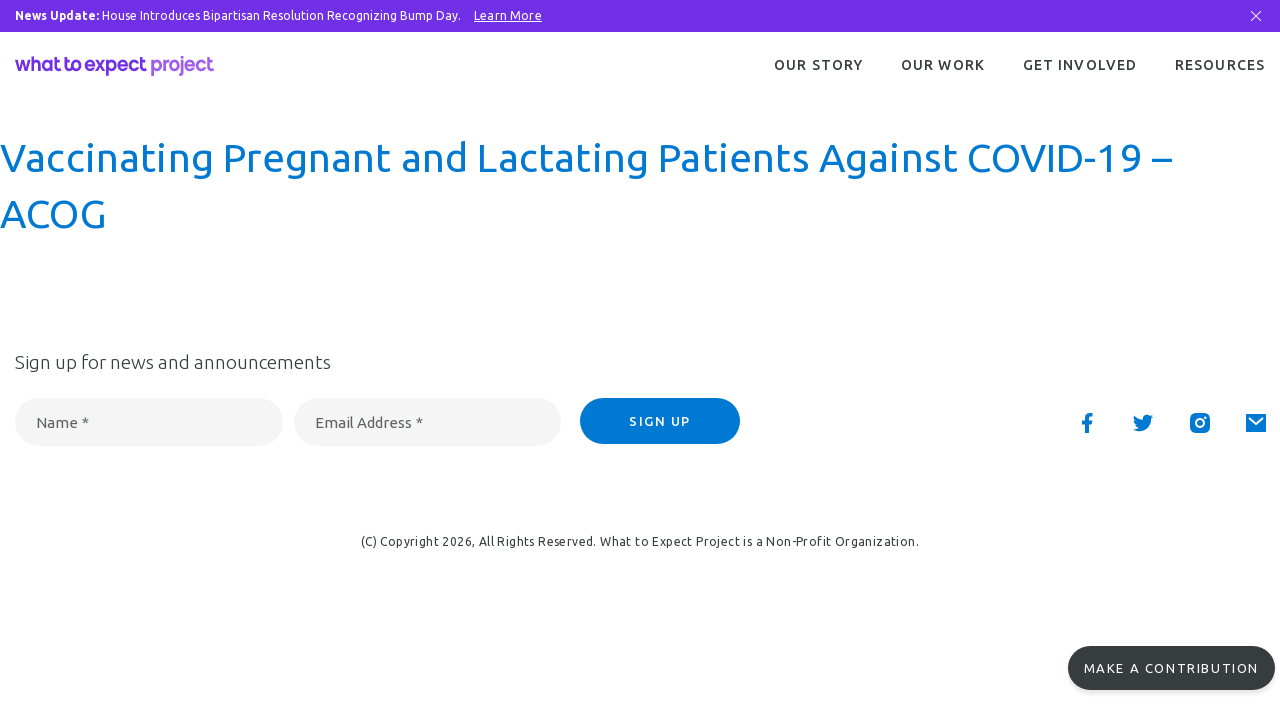

--- FILE ---
content_type: text/html; charset=UTF-8
request_url: https://www.whattoexpectproject.org/vaccinating-pregnant-and-lactating-patients-against-covid-19-acog/
body_size: 21778
content:
<!DOCTYPE html>
<html lang="en-US" class="no-js">
<head>
	<meta charset="UTF-8"/>
	<meta name="viewport" content="width=device-width, initial-scale=1.0"/>
	<title>Vaccinating Pregnant and Lactating Patients Against COVID-19 &#8211; ACOG &#8211; What to Expect Project</title>
<meta name='robots' content='max-image-preview:large' />
<link rel='dns-prefetch' href='//www.googletagmanager.com' />
<link rel='dns-prefetch' href='//fonts.googleapis.com' />
<link rel="alternate" title="oEmbed (JSON)" type="application/json+oembed" href="https://www.whattoexpectproject.org/wp-json/oembed/1.0/embed?url=https%3A%2F%2Fwww.whattoexpectproject.org%2Fvaccinating-pregnant-and-lactating-patients-against-covid-19-acog%2F" />
<link rel="alternate" title="oEmbed (XML)" type="text/xml+oembed" href="https://www.whattoexpectproject.org/wp-json/oembed/1.0/embed?url=https%3A%2F%2Fwww.whattoexpectproject.org%2Fvaccinating-pregnant-and-lactating-patients-against-covid-19-acog%2F&#038;format=xml" />
<style id='wp-img-auto-sizes-contain-inline-css' type='text/css'>
img:is([sizes=auto i],[sizes^="auto," i]){contain-intrinsic-size:3000px 1500px}
/*# sourceURL=wp-img-auto-sizes-contain-inline-css */
</style>
<link rel='preload' as='style' onload='this.onload=null;this.rel="stylesheet"' id='sbi_styles' href='https://www.whattoexpectproject.org/wp-content/plugins/instagram-feed-pro/css/sbi-styles.min.css?ver=5.12.1' type='text/css' media='all' /><style id='wp-emoji-styles-inline-css' type='text/css'>

	img.wp-smiley, img.emoji {
		display: inline !important;
		border: none !important;
		box-shadow: none !important;
		height: 1em !important;
		width: 1em !important;
		margin: 0 0.07em !important;
		vertical-align: -0.1em !important;
		background: none !important;
		padding: 0 !important;
	}
/*# sourceURL=wp-emoji-styles-inline-css */
</style>
<style id='wp-block-library-inline-css' type='text/css'>
:root{--wp-block-synced-color:#7a00df;--wp-block-synced-color--rgb:122,0,223;--wp-bound-block-color:var(--wp-block-synced-color);--wp-editor-canvas-background:#ddd;--wp-admin-theme-color:#007cba;--wp-admin-theme-color--rgb:0,124,186;--wp-admin-theme-color-darker-10:#006ba1;--wp-admin-theme-color-darker-10--rgb:0,107,160.5;--wp-admin-theme-color-darker-20:#005a87;--wp-admin-theme-color-darker-20--rgb:0,90,135;--wp-admin-border-width-focus:2px}@media (min-resolution:192dpi){:root{--wp-admin-border-width-focus:1.5px}}.wp-element-button{cursor:pointer}:root .has-very-light-gray-background-color{background-color:#eee}:root .has-very-dark-gray-background-color{background-color:#313131}:root .has-very-light-gray-color{color:#eee}:root .has-very-dark-gray-color{color:#313131}:root .has-vivid-green-cyan-to-vivid-cyan-blue-gradient-background{background:linear-gradient(135deg,#00d084,#0693e3)}:root .has-purple-crush-gradient-background{background:linear-gradient(135deg,#34e2e4,#4721fb 50%,#ab1dfe)}:root .has-hazy-dawn-gradient-background{background:linear-gradient(135deg,#faaca8,#dad0ec)}:root .has-subdued-olive-gradient-background{background:linear-gradient(135deg,#fafae1,#67a671)}:root .has-atomic-cream-gradient-background{background:linear-gradient(135deg,#fdd79a,#004a59)}:root .has-nightshade-gradient-background{background:linear-gradient(135deg,#330968,#31cdcf)}:root .has-midnight-gradient-background{background:linear-gradient(135deg,#020381,#2874fc)}:root{--wp--preset--font-size--normal:16px;--wp--preset--font-size--huge:42px}.has-regular-font-size{font-size:1em}.has-larger-font-size{font-size:2.625em}.has-normal-font-size{font-size:var(--wp--preset--font-size--normal)}.has-huge-font-size{font-size:var(--wp--preset--font-size--huge)}.has-text-align-center{text-align:center}.has-text-align-left{text-align:left}.has-text-align-right{text-align:right}.has-fit-text{white-space:nowrap!important}#end-resizable-editor-section{display:none}.aligncenter{clear:both}.items-justified-left{justify-content:flex-start}.items-justified-center{justify-content:center}.items-justified-right{justify-content:flex-end}.items-justified-space-between{justify-content:space-between}.screen-reader-text{border:0;clip-path:inset(50%);height:1px;margin:-1px;overflow:hidden;padding:0;position:absolute;width:1px;word-wrap:normal!important}.screen-reader-text:focus{background-color:#ddd;clip-path:none;color:#444;display:block;font-size:1em;height:auto;left:5px;line-height:normal;padding:15px 23px 14px;text-decoration:none;top:5px;width:auto;z-index:100000}html :where(.has-border-color){border-style:solid}html :where([style*=border-top-color]){border-top-style:solid}html :where([style*=border-right-color]){border-right-style:solid}html :where([style*=border-bottom-color]){border-bottom-style:solid}html :where([style*=border-left-color]){border-left-style:solid}html :where([style*=border-width]){border-style:solid}html :where([style*=border-top-width]){border-top-style:solid}html :where([style*=border-right-width]){border-right-style:solid}html :where([style*=border-bottom-width]){border-bottom-style:solid}html :where([style*=border-left-width]){border-left-style:solid}html :where(img[class*=wp-image-]){height:auto;max-width:100%}:where(figure){margin:0 0 1em}html :where(.is-position-sticky){--wp-admin--admin-bar--position-offset:var(--wp-admin--admin-bar--height,0px)}@media screen and (max-width:600px){html :where(.is-position-sticky){--wp-admin--admin-bar--position-offset:0px}}

/*# sourceURL=wp-block-library-inline-css */
</style><style id='global-styles-inline-css' type='text/css'>
:root{--wp--preset--aspect-ratio--square: 1;--wp--preset--aspect-ratio--4-3: 4/3;--wp--preset--aspect-ratio--3-4: 3/4;--wp--preset--aspect-ratio--3-2: 3/2;--wp--preset--aspect-ratio--2-3: 2/3;--wp--preset--aspect-ratio--16-9: 16/9;--wp--preset--aspect-ratio--9-16: 9/16;--wp--preset--color--black: #000000;--wp--preset--color--cyan-bluish-gray: #abb8c3;--wp--preset--color--white: #Ffffff;--wp--preset--color--pale-pink: #f78da7;--wp--preset--color--vivid-red: #cf2e2e;--wp--preset--color--luminous-vivid-orange: #ff6900;--wp--preset--color--luminous-vivid-amber: #fcb900;--wp--preset--color--light-green-cyan: #7bdcb5;--wp--preset--color--vivid-green-cyan: #00d084;--wp--preset--color--pale-cyan-blue: #8ed1fc;--wp--preset--color--vivid-cyan-blue: #0693e3;--wp--preset--color--vivid-purple: #9b51e0;--wp--preset--color--rich-purple: #7230e6;--wp--preset--color--bright-violet: #9f5df0;--wp--preset--color--middle-purple: #8a48eb;--wp--preset--color--orange: #Ff9968;--wp--preset--color--green: #29e2cc;--wp--preset--color--blue: #0091ff;--wp--preset--color--teal: #31c5ff;--wp--preset--color--cta-blue: #0079d2;--wp--preset--color--gold: #Ffd788;--wp--preset--color--gray: #f8f7f9;--wp--preset--color--dark-gray: #373d3f;--wp--preset--color--midtone-gray: #6f7a7e;--wp--preset--color--light-gray: #C0cbce;--wp--preset--color--error: #Cc0000;--wp--preset--color--succes: #20cc82;--wp--preset--gradient--vivid-cyan-blue-to-vivid-purple: linear-gradient(135deg,rgb(6,147,227) 0%,rgb(155,81,224) 100%);--wp--preset--gradient--light-green-cyan-to-vivid-green-cyan: linear-gradient(135deg,rgb(122,220,180) 0%,rgb(0,208,130) 100%);--wp--preset--gradient--luminous-vivid-amber-to-luminous-vivid-orange: linear-gradient(135deg,rgb(252,185,0) 0%,rgb(255,105,0) 100%);--wp--preset--gradient--luminous-vivid-orange-to-vivid-red: linear-gradient(135deg,rgb(255,105,0) 0%,rgb(207,46,46) 100%);--wp--preset--gradient--very-light-gray-to-cyan-bluish-gray: linear-gradient(135deg,rgb(238,238,238) 0%,rgb(169,184,195) 100%);--wp--preset--gradient--cool-to-warm-spectrum: linear-gradient(135deg,rgb(74,234,220) 0%,rgb(151,120,209) 20%,rgb(207,42,186) 40%,rgb(238,44,130) 60%,rgb(251,105,98) 80%,rgb(254,248,76) 100%);--wp--preset--gradient--blush-light-purple: linear-gradient(135deg,rgb(255,206,236) 0%,rgb(152,150,240) 100%);--wp--preset--gradient--blush-bordeaux: linear-gradient(135deg,rgb(254,205,165) 0%,rgb(254,45,45) 50%,rgb(107,0,62) 100%);--wp--preset--gradient--luminous-dusk: linear-gradient(135deg,rgb(255,203,112) 0%,rgb(199,81,192) 50%,rgb(65,88,208) 100%);--wp--preset--gradient--pale-ocean: linear-gradient(135deg,rgb(255,245,203) 0%,rgb(182,227,212) 50%,rgb(51,167,181) 100%);--wp--preset--gradient--electric-grass: linear-gradient(135deg,rgb(202,248,128) 0%,rgb(113,206,126) 100%);--wp--preset--gradient--midnight: linear-gradient(135deg,rgb(2,3,129) 0%,rgb(40,116,252) 100%);--wp--preset--font-size--small: 13px;--wp--preset--font-size--medium: 20px;--wp--preset--font-size--large: 36px;--wp--preset--font-size--x-large: 42px;--wp--preset--font-size--display-xl: 48px;--wp--preset--font-size--display-l: 40px;--wp--preset--font-size--display-m: 33px;--wp--preset--font-size--display-s: 24px;--wp--preset--font-size--display-xs: 19px;--wp--preset--font-size--subtitle: 20px;--wp--preset--font-size--subtitle-s: 17px;--wp--preset--font-size--text-body: 17px;--wp--preset--font-size--text-body-s: 15px;--wp--preset--font-size--text-body-xs: 13px;--wp--preset--spacing--20: 0.44rem;--wp--preset--spacing--30: 0.67rem;--wp--preset--spacing--40: 1rem;--wp--preset--spacing--50: 1.5rem;--wp--preset--spacing--60: 2.25rem;--wp--preset--spacing--70: 3.38rem;--wp--preset--spacing--80: 5.06rem;--wp--preset--shadow--natural: 6px 6px 9px rgba(0, 0, 0, 0.2);--wp--preset--shadow--deep: 12px 12px 50px rgba(0, 0, 0, 0.4);--wp--preset--shadow--sharp: 6px 6px 0px rgba(0, 0, 0, 0.2);--wp--preset--shadow--outlined: 6px 6px 0px -3px rgb(255, 255, 255), 6px 6px rgb(0, 0, 0);--wp--preset--shadow--crisp: 6px 6px 0px rgb(0, 0, 0);}:where(.is-layout-flex){gap: 0.5em;}:where(.is-layout-grid){gap: 0.5em;}body .is-layout-flex{display: flex;}.is-layout-flex{flex-wrap: wrap;align-items: center;}.is-layout-flex > :is(*, div){margin: 0;}body .is-layout-grid{display: grid;}.is-layout-grid > :is(*, div){margin: 0;}:where(.wp-block-columns.is-layout-flex){gap: 2em;}:where(.wp-block-columns.is-layout-grid){gap: 2em;}:where(.wp-block-post-template.is-layout-flex){gap: 1.25em;}:where(.wp-block-post-template.is-layout-grid){gap: 1.25em;}.has-black-color{color: var(--wp--preset--color--black) !important;}.has-cyan-bluish-gray-color{color: var(--wp--preset--color--cyan-bluish-gray) !important;}.has-white-color{color: var(--wp--preset--color--white) !important;}.has-pale-pink-color{color: var(--wp--preset--color--pale-pink) !important;}.has-vivid-red-color{color: var(--wp--preset--color--vivid-red) !important;}.has-luminous-vivid-orange-color{color: var(--wp--preset--color--luminous-vivid-orange) !important;}.has-luminous-vivid-amber-color{color: var(--wp--preset--color--luminous-vivid-amber) !important;}.has-light-green-cyan-color{color: var(--wp--preset--color--light-green-cyan) !important;}.has-vivid-green-cyan-color{color: var(--wp--preset--color--vivid-green-cyan) !important;}.has-pale-cyan-blue-color{color: var(--wp--preset--color--pale-cyan-blue) !important;}.has-vivid-cyan-blue-color{color: var(--wp--preset--color--vivid-cyan-blue) !important;}.has-vivid-purple-color{color: var(--wp--preset--color--vivid-purple) !important;}.has-black-background-color{background-color: var(--wp--preset--color--black) !important;}.has-cyan-bluish-gray-background-color{background-color: var(--wp--preset--color--cyan-bluish-gray) !important;}.has-white-background-color{background-color: var(--wp--preset--color--white) !important;}.has-pale-pink-background-color{background-color: var(--wp--preset--color--pale-pink) !important;}.has-vivid-red-background-color{background-color: var(--wp--preset--color--vivid-red) !important;}.has-luminous-vivid-orange-background-color{background-color: var(--wp--preset--color--luminous-vivid-orange) !important;}.has-luminous-vivid-amber-background-color{background-color: var(--wp--preset--color--luminous-vivid-amber) !important;}.has-light-green-cyan-background-color{background-color: var(--wp--preset--color--light-green-cyan) !important;}.has-vivid-green-cyan-background-color{background-color: var(--wp--preset--color--vivid-green-cyan) !important;}.has-pale-cyan-blue-background-color{background-color: var(--wp--preset--color--pale-cyan-blue) !important;}.has-vivid-cyan-blue-background-color{background-color: var(--wp--preset--color--vivid-cyan-blue) !important;}.has-vivid-purple-background-color{background-color: var(--wp--preset--color--vivid-purple) !important;}.has-black-border-color{border-color: var(--wp--preset--color--black) !important;}.has-cyan-bluish-gray-border-color{border-color: var(--wp--preset--color--cyan-bluish-gray) !important;}.has-white-border-color{border-color: var(--wp--preset--color--white) !important;}.has-pale-pink-border-color{border-color: var(--wp--preset--color--pale-pink) !important;}.has-vivid-red-border-color{border-color: var(--wp--preset--color--vivid-red) !important;}.has-luminous-vivid-orange-border-color{border-color: var(--wp--preset--color--luminous-vivid-orange) !important;}.has-luminous-vivid-amber-border-color{border-color: var(--wp--preset--color--luminous-vivid-amber) !important;}.has-light-green-cyan-border-color{border-color: var(--wp--preset--color--light-green-cyan) !important;}.has-vivid-green-cyan-border-color{border-color: var(--wp--preset--color--vivid-green-cyan) !important;}.has-pale-cyan-blue-border-color{border-color: var(--wp--preset--color--pale-cyan-blue) !important;}.has-vivid-cyan-blue-border-color{border-color: var(--wp--preset--color--vivid-cyan-blue) !important;}.has-vivid-purple-border-color{border-color: var(--wp--preset--color--vivid-purple) !important;}.has-vivid-cyan-blue-to-vivid-purple-gradient-background{background: var(--wp--preset--gradient--vivid-cyan-blue-to-vivid-purple) !important;}.has-light-green-cyan-to-vivid-green-cyan-gradient-background{background: var(--wp--preset--gradient--light-green-cyan-to-vivid-green-cyan) !important;}.has-luminous-vivid-amber-to-luminous-vivid-orange-gradient-background{background: var(--wp--preset--gradient--luminous-vivid-amber-to-luminous-vivid-orange) !important;}.has-luminous-vivid-orange-to-vivid-red-gradient-background{background: var(--wp--preset--gradient--luminous-vivid-orange-to-vivid-red) !important;}.has-very-light-gray-to-cyan-bluish-gray-gradient-background{background: var(--wp--preset--gradient--very-light-gray-to-cyan-bluish-gray) !important;}.has-cool-to-warm-spectrum-gradient-background{background: var(--wp--preset--gradient--cool-to-warm-spectrum) !important;}.has-blush-light-purple-gradient-background{background: var(--wp--preset--gradient--blush-light-purple) !important;}.has-blush-bordeaux-gradient-background{background: var(--wp--preset--gradient--blush-bordeaux) !important;}.has-luminous-dusk-gradient-background{background: var(--wp--preset--gradient--luminous-dusk) !important;}.has-pale-ocean-gradient-background{background: var(--wp--preset--gradient--pale-ocean) !important;}.has-electric-grass-gradient-background{background: var(--wp--preset--gradient--electric-grass) !important;}.has-midnight-gradient-background{background: var(--wp--preset--gradient--midnight) !important;}.has-small-font-size{font-size: var(--wp--preset--font-size--small) !important;}.has-medium-font-size{font-size: var(--wp--preset--font-size--medium) !important;}.has-large-font-size{font-size: var(--wp--preset--font-size--large) !important;}.has-x-large-font-size{font-size: var(--wp--preset--font-size--x-large) !important;}
/*# sourceURL=global-styles-inline-css */
</style>

<style id='classic-theme-styles-inline-css' type='text/css'>
/*! This file is auto-generated */
.wp-block-button__link{color:#fff;background-color:#32373c;border-radius:9999px;box-shadow:none;text-decoration:none;padding:calc(.667em + 2px) calc(1.333em + 2px);font-size:1.125em}.wp-block-file__button{background:#32373c;color:#fff;text-decoration:none}
/*# sourceURL=/wp-includes/css/classic-themes.min.css */
</style>
<link rel='preload' as='style' onload='this.onload=null;this.rel="stylesheet"' id='font-ubuntu' href='//fonts.googleapis.com/css2?family=Ubuntu%3Aital%2Cwght%400%2C300%3B0%2C400%3B0%2C500%3B0%2C700%3B1%2C300%3B1%2C400%3B1%2C500%3B1%2C700&#038;display=swap&#038;ver=bd867d74a9302365892b21041932e1ea' type='text/css' media='all' /><link rel='preload' as='style' onload='this.onload=null;this.rel="stylesheet"' id='font-notosans' href='//fonts.googleapis.com/css2?family=Noto+Sans%3Aital%2Cwght%400%2C400%3B0%2C700%3B1%2C400%3B1%2C700&#038;display=swap&#038;ver=bd867d74a9302365892b21041932e1ea' type='text/css' media='all' /><link rel='preload' as='style' onload='this.onload=null;this.rel="stylesheet"' id='theme-styles' href='https://www.whattoexpectproject.org/wp-content/themes/wtep/css/style.css?ver=bd867d74a9302365892b21041932e1ea' type='text/css' media='all' /><link rel='preload' as='style' onload='this.onload=null;this.rel="stylesheet"' id='style' href='https://www.whattoexpectproject.org/wp-content/themes/wtep/style.css?ver=bd867d74a9302365892b21041932e1ea' type='text/css' media='all' /><script type="text/javascript" src="https://www.whattoexpectproject.org/wp-includes/js/jquery/jquery.min.js?ver=3.7.1" id="jquery-core-js"></script>
<script type="text/javascript" src="https://www.whattoexpectproject.org/wp-includes/js/jquery/jquery-migrate.min.js?ver=3.4.1" id="jquery-migrate-js"></script>

<!-- Google tag (gtag.js) snippet added by Site Kit -->
<!-- Google Analytics snippet added by Site Kit -->
<script type="text/javascript" src="https://www.googletagmanager.com/gtag/js?id=G-1QG4H9M7L4" id="google_gtagjs-js" async></script>
<script type="text/javascript" id="google_gtagjs-js-after">
/* <![CDATA[ */
window.dataLayer = window.dataLayer || [];function gtag(){dataLayer.push(arguments);}
gtag("set","linker",{"domains":["www.whattoexpectproject.org"]});
gtag("js", new Date());
gtag("set", "developer_id.dZTNiMT", true);
gtag("config", "G-1QG4H9M7L4");
//# sourceURL=google_gtagjs-js-after
/* ]]> */
</script>
<link rel="https://api.w.org/" href="https://www.whattoexpectproject.org/wp-json/" /><link rel="alternate" title="JSON" type="application/json" href="https://www.whattoexpectproject.org/wp-json/wp/v2/posts/1151" /><link rel="EditURI" type="application/rsd+xml" title="RSD" href="https://www.whattoexpectproject.org/xmlrpc.php?rsd" />

<link rel="canonical" href="https://www.whattoexpectproject.org/vaccinating-pregnant-and-lactating-patients-against-covid-19-acog/" />
<link rel='shortlink' href='https://www.whattoexpectproject.org/?p=1151' />
<meta name="generator" content="Site Kit by Google 1.171.0" /><style type="text/css">.recentcomments a{display:inline !important;padding:0 !important;margin:0 !important;}</style><link rel="icon" href="https://www.whattoexpectproject.org/wp-content/uploads/2021/07/cropped-favicon-1-32x32.png" sizes="32x32" />
<link rel="icon" href="https://www.whattoexpectproject.org/wp-content/uploads/2021/07/cropped-favicon-1-192x192.png" sizes="192x192" />
<link rel="apple-touch-icon" href="https://www.whattoexpectproject.org/wp-content/uploads/2021/07/cropped-favicon-1-180x180.png" />
<meta name="msapplication-TileImage" content="https://www.whattoexpectproject.org/wp-content/uploads/2021/07/cropped-favicon-1-270x270.png" />
	<style type="text/css">.has-rich-purple-color{color:#7230e6;}.has-rich-purple-background-color{background-color:#7230e6;}.has-bright-violet-color{color:#9f5df0;}.has-bright-violet-background-color{background-color:#9f5df0;}.has-middle-purple-color{color:#8a48eb;}.has-middle-purple-background-color{background-color:#8a48eb;}.has-orange-color{color:#Ff9968;}.has-orange-background-color{background-color:#Ff9968;}.has-green-color{color:#29e2cc;}.has-green-background-color{background-color:#29e2cc;}.has-blue-color{color:#0091ff;}.has-blue-background-color{background-color:#0091ff;}.has-teal-color{color:#31c5ff;}.has-teal-background-color{background-color:#31c5ff;}.has-cta-blue-color{color:#0079d2;}.has-cta-blue-background-color{background-color:#0079d2;}.has-gold-color{color:#Ffd788;}.has-gold-background-color{background-color:#Ffd788;}.has-gray-color{color:#f8f7f9;}.has-gray-background-color{background-color:#f8f7f9;}.has-dark-gray-color{color:#373d3f;}.has-dark-gray-background-color{background-color:#373d3f;}.has-midtone-gray-color{color:#6f7a7e;}.has-midtone-gray-background-color{background-color:#6f7a7e;}.has-light-gray-color{color:#C0cbce;}.has-light-gray-background-color{background-color:#C0cbce;}.has-white-color{color:#Ffffff;}.has-white-background-color{background-color:#Ffffff;}.has-black-color{color:#000000;}.has-black-background-color{background-color:#000000;}.has-error-color{color:#Cc0000;}.has-error-background-color{background-color:#Cc0000;}.has-succes-color{color:#20cc82;}.has-succes-background-color{background-color:#20cc82;}</style></head>
<body class="wp-singular post-template-default single single-post postid-1151 single-format-standard wp-embed-responsive wp-theme-wtep">
<div id="page">
    <section class="donate-link">
		<style>.donate-link{pointer-events:none;position:fixed;z-index:6;right:0;bottom:3rem;left:0;text-align:right}.donate-link a{pointer-events:all;display:inline-flex;align-items:center;justify-content:flex-end;padding:1rem 1.6rem;position:relative;right:-8rem;color:#fff;white-space:nowrap;letter-spacing:.16rem;border-radius:5.7rem;background-color:#373d3f;box-shadow:0 .4rem .4rem rgba(0,0,0,.1);font-size:1.3rem;line-height:1.8461538462}@media(max-width: 991px){.donate-link a{width:5.7rem;height:5.7rem;padding:0;right:-3.7rem}}@media(max-width: 767px){.donate-link a{right:0}}.donate-link a span{display:block;overflow:hidden}@media(max-width: 991px){.donate-link__label{display:none !important}}.donate-link__icon{max-height:2.4rem}@media(min-width: 992px){.donate-link__icon{width:0}}@media(max-width: 991px){.donate-link__icon{width:2rem !important;transform:scale(1.3);margin:0 auto}}.donate-link__icon svg{width:2rem;height:2.4rem}</style>        <div class="container">
            <a href="/donation" title="MAKE A CONTRIBUTION">
			<span class="donate-link__label">
				MAKE A CONTRIBUTION			</span>
                <span class="donate-link__icon"><svg width="29" height="35" viewBox="0 0 29 35" fill="none" xmlns="http://www.w3.org/2000/svg">
<path fill-rule="evenodd" clip-rule="evenodd" d="M11.4228 1.88542C9.52931 -0.00803068 6.45942 -0.00803068 4.56597 1.88542C2.67252 3.77887 2.67252 6.84876 4.56597 8.74221L12.4513 16.6275L20.3366 8.74221C22.23 6.84876 22.23 3.77887 20.3366 1.88542C18.4431 -0.00803068 15.3733 -0.00803086 13.4798 1.88542L12.4513 2.91394L11.4228 1.88542ZM10.1081 24.2121C10.0758 24.12 10.0547 23.9872 10.0971 23.7884C10.1785 23.6007 10.5821 23.0001 11.6376 23.0001H20.1376C20.4519 23.0001 21.9139 23.3213 23.3567 25.1248C23.3798 25.1536 23.4044 25.1811 23.4305 25.2072L26.4305 28.2072C26.821 28.5977 27.4542 28.5977 27.8447 28.2072C28.2352 27.8167 28.2352 27.1835 27.8447 26.793L24.8828 23.8311C23.1342 21.6698 21.1497 21.0001 20.1376 21.0001H11.6376C9.55313 21.0001 8.47377 22.3292 8.18889 23.1838C8.1808 23.2081 8.17364 23.2327 8.16743 23.2575C7.86281 24.476 8.33411 25.4217 9.00344 26.0285C9.62146 26.5887 10.4061 26.8736 10.9415 26.9807C11.006 26.9936 11.0717 27.0001 11.1376 27.0001H13.3203C13.2534 27.0497 13.1918 27.0937 13.1375 27.131C12.5759 27.3895 11.6561 27.4813 10.589 27.4264C9.52891 27.3718 8.49328 27.1832 7.88012 27.0299C7.86473 27.0261 7.84925 27.0226 7.83369 27.0195L5.39293 26.5313C2.74748 25.6705 0.961492 26.4614 0.305529 27.4453C0.282529 27.4798 0.261697 27.5157 0.243154 27.5528C-0.102602 28.2443 -0.0536991 28.9169 0.227034 29.4521C0.478578 29.9316 0.880571 30.2396 1.19037 30.3945C1.19968 30.3991 1.20907 30.4036 1.21852 30.408C3.39684 31.4134 7.90862 33.5036 8.69037 33.8945C9.04509 34.0718 9.44792 34.1495 9.79963 34.1867C10.1652 34.2253 10.5524 34.2275 10.9185 34.2116C11.645 34.18 12.3671 34.0735 12.8248 33.9824L18.3165 32.9839C18.363 32.9754 18.4089 32.9637 18.4538 32.9487C19.5657 32.5781 20.4255 32.5 20.6376 32.5C20.9561 32.5 21.5483 32.7101 22.2874 33.123C22.9772 33.5084 23.6316 33.9758 24.0129 34.2809C24.4441 34.6259 25.0734 34.556 25.4184 34.1247C25.7635 33.6935 25.6935 33.0642 25.2623 32.7192C24.8103 32.3576 24.0647 31.825 23.2628 31.377C22.5102 30.9566 21.519 30.5 20.6376 30.5C20.1912 30.5 19.1476 30.6177 17.8903 31.0286L12.4587 32.0162L12.4415 32.0195C12.0654 32.0947 11.4422 32.1869 10.8316 32.2135C10.527 32.2267 10.2453 32.2227 10.0099 32.1978C9.76058 32.1714 9.63007 32.1283 9.58479 32.1056C8.76958 31.698 4.24537 29.6023 2.0807 28.6032C2.07337 28.5987 2.05703 28.5879 2.03831 28.5707C2.01854 28.5526 2.00697 28.5373 2.00123 28.5283L2.00315 28.5199C2.02597 28.4986 2.06146 28.4691 2.11295 28.4354C2.21807 28.3667 2.37797 28.2888 2.60222 28.2334C3.04544 28.124 3.76737 28.0974 4.82135 28.4487C4.86069 28.4618 4.9008 28.4725 4.94146 28.4806L7.41869 28.9761C8.14054 29.1548 9.2927 29.3623 10.4862 29.4237C11.6515 29.4837 13.0405 29.4166 14.0848 28.8945C14.1219 28.876 14.1578 28.8551 14.1923 28.8321C14.4827 28.6385 14.9248 28.3062 15.354 27.9093C15.7674 27.527 16.2499 27.0116 16.532 26.4473C16.687 26.1373 16.6704 25.7692 16.4882 25.4743C16.306 25.1795 15.9842 25.0001 15.6376 25.0001H11.2474C10.9594 24.9284 10.5948 24.7716 10.3467 24.5467C10.2197 24.4316 10.1455 24.3191 10.1081 24.2121ZM2 28.5362L1.99992 28.538C1.99989 28.538 1.99989 28.5374 2 28.5362Z" fill="white"/>
</svg></span>
            </a>
        </div>
    </section>
<div class="notification-bar notification-bar--dark" id="notification-bar" role="banner">
	<style>.notification-bar{padding:.7rem 0;font-size:1.2rem;line-height:1.8rem;white-space:nowrap;text-transform:capitalize;background:#fff;overflow:hidden}.notification-bar--dark{color:#fff;background-color:#7230e6}.notification-bar--dark a{color:inherit;text-decoration:underline}.notification-bar--dark .notification-bar__close svg *{fill:#fff}.notification-bar__wrapper{max-width:134.3rem;padding:0 4.5rem 0 1.5rem;position:relative;margin:0 auto}.notification-bar__content{overflow-x:auto}@media(max-width: 767px){.notification-bar__content{overflow-x:hidden}}.notification-bar__content>*{display:inline-block;position:relative;margin-top:0;margin-bottom:0}@media(max-width: 767px){.notification-bar__content>*{animation:7s linear 0s infinite alternate move}}.notification-bar__content>* a:last-child{margin-left:1rem}.notification-bar__close{display:block;width:1.6rem;height:1.6rem;padding:0;position:absolute;z-index:1;top:calc(50% - 0.8rem);right:1.6rem;border:none;background-color:transparent;cursor:pointer}.notification-bar__close svg{pointer-events:none;display:block;position:absolute;top:50%;left:50%;transform:translate3d(-50%, -50%, 0)}@keyframes move{0%,25%{left:0;transform:translateX(0%)}75%,100%{left:100%;transform:translateX(-100%)}}</style>		<div class="notification-bar__wrapper">
		<div class="notification-bar__content"><p><strong>News update: </strong>House Introduces Bipartisan Resolution Recognizing Bump Day. <a href="https://houlahan.house.gov/news/documentsingle.aspx?DocumentID=2229" target="_blank" rel="noopener">Learn More</a></p>
</div>
		<button class="notification-bar__close" aria-label="Close Bar"><svg width="12" height="12" viewBox="0 0 12 12" fill="none" xmlns="http://www.w3.org/2000/svg">
<path fill-rule="evenodd" clip-rule="evenodd" d="M10.9531 1.7536C11.1484 1.55835 11.1484 1.24177 10.9532 1.0465C10.7579 0.851225 10.4413 0.851207 10.2461 1.04646L5.99906 5.29299L1.75197 1.04639C1.5567 0.85114 1.24012 0.851158 1.04487 1.04643C0.849614 1.2417 0.849632 1.55829 1.04491 1.75354L5.29185 6L1.04491 10.2465C0.849633 10.4417 0.849615 10.7583 1.04487 10.9536C1.24012 11.1488 1.5567 11.1489 1.75197 10.9536L5.99899 6.70707L10.2461 10.9537C10.4413 11.1489 10.7579 11.1489 10.9532 10.9536C11.1484 10.7584 11.1484 10.4418 10.9531 10.2465L6.7062 6.00006L10.9531 1.7536Z" fill="#373D3F"/>
</svg></button>
	</div>
</div>
	<header class="main-header main-header--full" role="banner">
	<style>.main-header{width:100%;position:sticky;z-index:1000;top:0;transition:.3s ease;transition-property:background-color,transform}.main-header .logo-primary,.main-header .logo-secondary{transition:.3s ease;transition-property:opacity}.main-header--transparent{margin-bottom:calc(var(--headerHeight) * -1)}.main-header--transparent:not(.main-header--full) .main-header__hamburger span{background-color:#fff}.main-header--transparent:not(.main-header--full) .logo-primary{pointer-events:none;opacity:0}@media(min-width: 992px){.main-header--transparent:not(.main-header--full) .menu>.menu-item>a{color:#fff !important}}.main-header--sticky{position:fixed;margin-bottom:0}.main-header--full{background-color:#fff}.main-header--full .logo-secondary{pointer-events:none;opacity:0}.main-header--hidden{transform:translateY(-100%)}.main-header__logo a{position:relative}.main-header__logo a .logo-secondary{position:absolute;top:.5rem;left:0}.main-header__wrapper{display:flex;align-items:center;width:100%;max-width:134.3rem;padding:0 1.5rem;position:relative;margin:0 auto}@media(max-width: 991px){.main-header__wrapper{max-width:68.3rem;padding:2.7rem 1.5rem 2.3rem}}@media(max-width: 767px){.main-header__wrapper{padding-top:2.5rem}}.main-header__nav{font-weight:500;color:#373d3f;letter-spacing:.11rem;font-size:1.4rem;line-height:1.7142857143}@media(min-width: 992px){.main-header__nav{margin-left:auto}.main-header__nav .menu{display:grid;grid-auto-flow:column;grid-gap:3.8rem}.main-header__nav .menu>.menu-item{position:relative;text-transform:uppercase}.main-header__nav .menu>.menu-item:hover>a{color:#7230e6;border-color:currentcolor}.main-header__nav .menu>.menu-item:hover .sub-menu{opacity:1;visibility:visible;transition-delay:0s}.main-header__nav .sub-menu{min-width:28.5rem;padding:1.6rem 1.2rem;position:absolute;top:100%;right:-1.5rem;margin-top:.4rem;border-radius:.8rem;background-color:#fff;box-shadow:0 .4rem .4rem rgba(114,48,230,.07);opacity:0;visibility:hidden;transition:.3s ease;transition-delay:350ms;transition-property:visibility,opacity}.main-header__nav .sub-menu li{display:block}.main-header__nav .sub-menu a{display:block;padding:.8rem 1.2rem;font-weight:400;color:#6f7a7e;letter-spacing:0;text-transform:none;border:none;border-radius:.8rem;font-size:1.4rem;line-height:1.7142857143}.main-header__nav .sub-menu a:hover{color:#7230e6;background-color:rgba(114,48,230,.07)}.main-header__nav:hover .sub-menu{transition-delay:0s;transition-duration:0s}.main-header__nav a{padding:2.1rem 0 1.7rem;border-bottom:.3rem solid transparent;transition:.3s ease;transition-property:border-bottom,color,background-color}}@media(max-width: 991px){.main-header__nav{pointer-events:none;height:calc(var(--vh) * 100 - 100%);position:absolute;top:100%;right:0;bottom:0;left:0;background-color:#fff;opacity:0;visibility:hidden;overflow:auto}.main-header__nav::after{content:"";position:fixed;z-index:-1;top:0;right:0;bottom:0;left:0;background-color:#fff}.main-header__nav .menu{padding:2.2rem 3.2rem 5.5rem}.main-header__nav .menu>.menu-item{display:block;font-weight:300;color:#373d3f;letter-spacing:-0.05rem;font-size:2.7rem;line-height:1.5925925926}.main-header__nav .menu>.menu-item:not(:last-child){margin-bottom:4.3rem}.main-header__nav .sub-menu{margin-top:1rem}.main-header__nav .sub-menu li{display:block;width:100%}.main-header__nav .sub-menu li:not(:last-child){margin-bottom:1.3rem}.main-header__nav .sub-menu a{font-weight:400;color:#6f7a7e;letter-spacing:0;font-size:1.6rem;line-height:1.5}}.main-header__nav a{font-weight:inherit;color:inherit;letter-spacing:inherit}.main-header__hamburger{width:2rem;height:1.6rem;padding:0;position:relative;margin:0;margin-right:-0.6rem;margin-left:auto;border:none;border-radius:0;background-color:transparent;cursor:pointer}@media(max-width: 767px){.main-header__hamburger{margin-right:.4rem}}@media(min-width: 992px){.main-header__hamburger{display:none}}.main-header__hamburger span{pointer-events:none;width:100%;height:.2rem;position:absolute;left:0;background-color:#000;transition:.3s ease}.main-header__hamburger span:nth-of-type(1){top:0;transition-property:top,transform}.main-header__hamburger span:nth-of-type(2){top:50%;transition-property:transform}.main-header__hamburger span:nth-of-type(3){width:80%;top:100%;transition-property:width,opacity}.main-header__hamburger.active span:nth-of-type(1){top:50%;transform:rotate(45deg)}.main-header__hamburger.active span:nth-of-type(2){transform:rotate(-45deg)}.main-header__hamburger.active span:nth-of-type(3){width:0;opacity:0}.active-menu .main-header{position:fixed}.active-menu .main-header.main-header--top{top:var(--notificationBar)}.active-menu .main-header.main-header--top .main-header__nav{height:calc(var(--vh) * 100 - 100% - var(--notificationBar))}@media(max-width: 991px){.active-menu .main-header__nav{pointer-events:all;opacity:1;visibility:visible}}.active-menu .main-header--transparent{background-color:#fff}.active-menu .main-header--transparent .logo-primary{opacity:1}.active-menu .main-header--transparent .logo-secondary{opacity:0}.active-menu .main-header--transparent .main-header__hamburger span{background-color:#000}</style>	<div class="main-header__wrapper">
		
<figure class="main-header__logo">
	<a href="https://www.whattoexpectproject.org">
		<img width="200" height="20" src="https://www.whattoexpectproject.org/wp-content/uploads/2021/06/WTEP-Color.svg" class="logo-primary" alt="" decoding="async" />		<img width="200" height="20" src="https://www.whattoexpectproject.org/wp-content/uploads/2021/06/WTEP-Light.svg" class="logo-secondary" alt="" decoding="async" />	</a>
</figure>

			
<nav class="main-header__nav">
	<div class="menu-main-nav-container"><ul id="menu-main-nav" class="menu"><li id="menu-item-130" class="menu-item menu-item-type-custom menu-item-object-custom menu-item-has-children menu-item-130"><a href="/our-story">Our Story</a>
<ul class="sub-menu">
	<li id="menu-item-131" class="menu-item menu-item-type-custom menu-item-object-custom menu-item-131"><a href="/our-story">About Us</a></li>
	<li id="menu-item-1625" class="menu-item menu-item-type-custom menu-item-object-custom menu-item-1625"><a href="/our-story/#our-mission">Our Mission and Vision</a></li>
	<li id="menu-item-132" class="menu-item menu-item-type-custom menu-item-object-custom menu-item-132"><a href="/our-story/#team-members">WTEP Team Members</a></li>
</ul>
</li>
<li id="menu-item-133" class="menu-item menu-item-type-custom menu-item-object-custom menu-item-has-children menu-item-133"><a href="/our-work">Our Work</a>
<ul class="sub-menu">
	<li id="menu-item-134" class="menu-item menu-item-type-custom menu-item-object-custom menu-item-134"><a href="/our-work">What We Do</a></li>
	<li id="menu-item-135" class="menu-item menu-item-type-custom menu-item-object-custom menu-item-135"><a href="/program/global-outreach">Global Outreach Programs</a></li>
	<li id="menu-item-136" class="menu-item menu-item-type-custom menu-item-object-custom menu-item-136"><a href="/program/special-delivery">Special Delivery</a></li>
	<li id="menu-item-137" class="menu-item menu-item-type-custom menu-item-object-custom menu-item-137"><a href="/program/advocacy-work">Advocacy Work</a></li>
	<li id="menu-item-138" class="menu-item menu-item-type-custom menu-item-object-custom menu-item-138"><a href="/program/wte-basics/">Baby Basics</a></li>
	<li id="menu-item-141" class="menu-item menu-item-type-custom menu-item-object-custom menu-item-141"><a href="/program/bump-day">#BumpDay</a></li>
</ul>
</li>
<li id="menu-item-139" class="menu-item menu-item-type-custom menu-item-object-custom menu-item-has-children menu-item-139"><a href="/get-involved">Get Involved</a>
<ul class="sub-menu">
	<li id="menu-item-140" class="menu-item menu-item-type-custom menu-item-object-custom menu-item-140"><a href="/get-involved">Join the Initiative</a></li>
	<li id="menu-item-142" class="menu-item menu-item-type-custom menu-item-object-custom menu-item-142"><a href="/program/mom-the-vote">#MomTheVote</a></li>
	<li id="menu-item-143" class="menu-item menu-item-type-custom menu-item-object-custom menu-item-143"><a href="/get-involved/#join-our-team">Join Our Team</a></li>
	<li id="menu-item-144" class="menu-item menu-item-type-custom menu-item-object-custom menu-item-144"><a href="/donation">Make a Contribution</a></li>
	<li id="menu-item-1538" class="menu-item menu-item-type-custom menu-item-object-custom menu-item-1538"><a href="/local-representatives">Take Action</a></li>
</ul>
</li>
<li id="menu-item-145" class="menu-item menu-item-type-custom menu-item-object-custom menu-item-has-children menu-item-145"><a href="/resources">Resources</a>
<ul class="sub-menu">
	<li id="menu-item-2990" class="menu-item menu-item-type-post_type menu-item-object-page menu-item-2990"><a href="https://www.whattoexpectproject.org/blog/">Blog</a></li>
	<li id="menu-item-2981" class="menu-item menu-item-type-post_type menu-item-object-page menu-item-2981"><a href="https://www.whattoexpectproject.org/bill-tracker/">Bill Tracker</a></li>
	<li id="menu-item-2984" class="menu-item menu-item-type-post_type menu-item-object-page menu-item-2984"><a href="https://www.whattoexpectproject.org/publications/">Publications</a></li>
	<li id="menu-item-2985" class="menu-item menu-item-type-post_type menu-item-object-page menu-item-2985"><a href="https://www.whattoexpectproject.org/fact-sheets/">Fact Sheets</a></li>
	<li id="menu-item-146" class="menu-item menu-item-type-custom menu-item-object-custom menu-item-146"><a href="/resources">News &#038; Resources</a></li>
	<li id="menu-item-151" class="menu-item menu-item-type-custom menu-item-object-custom menu-item-151"><a href="/contact-us">Contact Us</a></li>
</ul>
</li>
</ul></div></nav>
<button class="main-header__hamburger" aria-label="Show menu"><span></span><span></span><span></span></button>

		</div>
</header>
<main id="main-content" class="single-content single-content-post" role="main">
<article class="single-post">
    <header class="single-post__heading">
        <h2 class="single-post__title"><a href="https://www.whattoexpectproject.org/vaccinating-pregnant-and-lactating-patients-against-covid-19-acog/">Vaccinating Pregnant and Lactating Patients Against COVID-19 &#8211; ACOG</a></h2>
    </header>
    <div class="single-post__content">
            </div>
</article>
</main>
						<footer class="main-footer" role="contentinfo">
	<style>.main-footer{padding:7.2rem 0;background-color:#fff}@media(max-width: 1199px){.main-footer{padding-top:12.1rem;padding-bottom:2rem}}@media(max-width: 767px){.main-footer{padding-top:10.4rem}}.main-footer__wrapper{display:grid;grid-auto-flow:row;grid-gap:3.4rem 2rem;grid-template-columns:auto auto;max-width:134.2rem;padding:0 1.5rem;margin:0 auto}@media(max-width: 1199px){.main-footer__wrapper{max-width:90rem}}@media(max-width: 991px){.main-footer__wrapper{grid-gap:3.2rem 2rem;max-width:68.7rem}}@media(max-width: 767px){.main-footer__wrapper{grid-gap:2.2rem 2rem;grid-template-columns:1fr;padding:0 3.1rem}}.main-footer__form-label{margin:0;font-weight:300;letter-spacing:0rem;font-size:1.9rem;line-height:1.6315789474}@media(max-width: 1199px){.main-footer__form-label{font-size:1.8rem;line-height:1.6666666667}}@media(max-width: 991px){.main-footer__form-label{font-size:1.7rem;line-height:1.6470588235}}@media(max-width: 767px){.main-footer__form-label{text-align:center}}.main-footer__form-wrapper{width:100%;max-width:72.5rem}@media(max-width: 1199px){.main-footer__form-wrapper{grid-area:1/1/2/3;max-width:100%}}@media(max-width: 767px){.main-footer__form-wrapper{grid-area:auto}}.main-footer__form-wrapper form{display:grid;grid-template-columns:auto auto}@media(max-width: 767px){.main-footer__form-wrapper form{grid-template-columns:1fr}}.main-footer__form-wrapper .gform_wrapper{padding:2rem 0;margin-bottom:-2.2rem}@media(min-width: 1440px){.main-footer__form-wrapper .gform_wrapper{margin-left:-1.9rem}}@media(max-width: 1199px){.main-footer__form-wrapper .gform_wrapper{margin-bottom:-1.7rem}}@media(max-width: 767px){.main-footer__form-wrapper .gform_wrapper{padding:3.5rem 0;margin-bottom:1.6rem}}.main-footer__form-wrapper .gform_wrapper .validation_error{display:none}@media(max-width: 767px){.main-footer__form-wrapper .gform_wrapper .gform_body{margin-bottom:-1.2rem}}.main-footer__form-wrapper .gform_wrapper .gfield{flex-basis:50%;max-width:50%}@media(max-width: 991px){.main-footer__form-wrapper .gform_wrapper .gfield{flex-basis:41%;max-width:41%}}@media(max-width: 767px){.main-footer__form-wrapper .gform_wrapper .gfield{flex-basis:100%;max-width:100%}}.main-footer__form-wrapper .gform_wrapper .gfield+.gfield{margin-left:-1.9rem}@media(max-width: 991px){.main-footer__form-wrapper .gform_wrapper .gfield+.gfield{flex-basis:59%;max-width:59%}}@media(max-width: 767px){.main-footer__form-wrapper .gform_wrapper .gfield+.gfield{flex-basis:100%;max-width:100%;margin-left:0}}.main-footer__form-wrapper .gform_footer .gform_button{width:100%;text-transform:uppercase}@media(max-width: 991px){.main-footer__form-wrapper .gform_footer .gform_button{padding:1rem}}.main-footer__socials-wrapper{display:flex;align-items:flex-end;width:100%;max-width:19rem;margin-bottom:4.1rem;margin-left:auto}@media(max-width: 1199px){.main-footer__socials-wrapper{grid-area:2/2/3/3;max-width:24rem;margin-bottom:1rem}}@media(max-width: 991px){.main-footer__socials-wrapper{margin-bottom:-0.2rem}}@media(max-width: 767px){.main-footer__socials-wrapper{grid-area:auto;max-width:100%;margin-bottom:1.9rem}}.main-footer__socials{display:grid;grid-auto-flow:row;grid-gap:3.24rem;grid-template-columns:repeat(4, max-content);width:100%;padding:0;margin:0;list-style-type:none}@media(max-width: 1199px){.main-footer__socials{grid-gap:4.8rem}}@media(max-width: 767px){.main-footer__socials{justify-content:center}}.main-footer__socials a svg *{transition:fill .3s ease}.main-footer__socials a:hover svg *{fill:#7230e6}.main-footer__note-wrapper{grid-area:2/1/3/3;font-weight:400;text-align:center;letter-spacing:.04rem;font-size:1.2rem;line-height:2}@media(max-width: 1199px){.main-footer__note-wrapper{grid-area:2/1/3/2;max-width:33rem;text-align:left}}@media(max-width: 767px){.main-footer__note-wrapper{grid-area:auto;max-width:100%;margin-top:1.4rem;text-align:center}}</style>	<div class="main-footer__wrapper">
		
<div class="main-footer__form-wrapper">
	<style>.select2-container{box-sizing:border-box;display:inline-block;margin:0;position:relative;vertical-align:middle}.select2-container .select2-selection--single{box-sizing:border-box;cursor:pointer;display:block;height:28px;-moz-user-select:none;-ms-user-select:none;user-select:none;-webkit-user-select:none}.select2-container .select2-selection--single .select2-selection__rendered{display:block;padding-left:8px;padding-right:20px;overflow:hidden;text-overflow:ellipsis;white-space:nowrap}.select2-container .select2-selection--single .select2-selection__clear{position:relative}.select2-container[dir=rtl] .select2-selection--single .select2-selection__rendered{padding-right:8px;padding-left:20px}.select2-container .select2-selection--multiple{box-sizing:border-box;cursor:pointer;display:block;min-height:32px;-moz-user-select:none;-ms-user-select:none;user-select:none;-webkit-user-select:none}.select2-container .select2-selection--multiple .select2-selection__rendered{display:inline-block;overflow:hidden;padding-left:8px;text-overflow:ellipsis;white-space:nowrap}.select2-container .select2-search--inline{float:left}.select2-container .select2-search--inline .select2-search__field{box-sizing:border-box;border:none;font-size:100%;margin-top:5px;padding:0}.select2-container .select2-search--inline .select2-search__field::-webkit-search-cancel-button{-webkit-appearance:none}.select2-dropdown{background-color:white;border:1px solid #aaa;border-radius:4px;box-sizing:border-box;display:block;position:absolute;left:-100000px;width:100%;z-index:1051}.select2-results{display:block}.select2-results__options{list-style:none;margin:0;padding:0}.select2-results__option{padding:6px;-moz-user-select:none;-ms-user-select:none;user-select:none;-webkit-user-select:none}.select2-results__option[aria-selected]{cursor:pointer}.select2-container--open .select2-dropdown{left:0}.select2-container--open .select2-dropdown--above{border-bottom:none;border-bottom-left-radius:0;border-bottom-right-radius:0}.select2-container--open .select2-dropdown--below{border-top:none;border-top-left-radius:0;border-top-right-radius:0}.select2-search--dropdown{display:block;padding:4px}.select2-search--dropdown .select2-search__field{padding:4px;width:100%;box-sizing:border-box}.select2-search--dropdown .select2-search__field::-webkit-search-cancel-button{-webkit-appearance:none}.select2-search--dropdown.select2-search--hide{display:none}.select2-close-mask{border:0;margin:0;padding:0;display:block;position:fixed;left:0;top:0;min-height:100%;min-width:100%;height:auto;width:auto;opacity:0;z-index:99;background-color:#fff;filter:alpha(opacity=0)}.select2-hidden-accessible{border:0 !important;clip:rect(0 0 0 0) !important;height:1px !important;margin:-1px !important;overflow:hidden !important;padding:0 !important;position:absolute !important;width:1px !important}.select2-container--default .select2-selection--single{background-color:#fff;border:1px solid #aaa;border-radius:4px}.select2-container--default .select2-selection--single .select2-selection__rendered{color:#444;line-height:28px}.select2-container--default .select2-selection--single .select2-selection__clear{cursor:pointer;float:right;font-weight:bold}.select2-container--default .select2-selection--single .select2-selection__placeholder{color:#999}.select2-container--default .select2-selection--single .select2-selection__arrow{height:26px;position:absolute;top:1px;right:1px;width:20px}.select2-container--default .select2-selection--single .select2-selection__arrow b{border-color:#888 transparent transparent transparent;border-style:solid;border-width:5px 4px 0 4px;height:0;left:50%;margin-left:-4px;margin-top:-2px;position:absolute;top:50%;width:0}.select2-container--default[dir=rtl] .select2-selection--single .select2-selection__clear{float:left}.select2-container--default[dir=rtl] .select2-selection--single .select2-selection__arrow{left:1px;right:auto}.select2-container--default.select2-container--disabled .select2-selection--single{background-color:#eee;cursor:default}.select2-container--default.select2-container--disabled .select2-selection--single .select2-selection__clear{display:none}.select2-container--default.select2-container--open .select2-selection--single .select2-selection__arrow b{border-color:transparent transparent #888 transparent;border-width:0 4px 5px 4px}.select2-container--default .select2-selection--multiple{background-color:white;border:1px solid #aaa;border-radius:4px;cursor:text}.select2-container--default .select2-selection--multiple .select2-selection__rendered{box-sizing:border-box;list-style:none;margin:0;padding:0 5px;width:100%}.select2-container--default .select2-selection--multiple .select2-selection__rendered li{list-style:none}.select2-container--default .select2-selection--multiple .select2-selection__placeholder{color:#999;margin-top:5px;float:left}.select2-container--default .select2-selection--multiple .select2-selection__clear{cursor:pointer;float:right;font-weight:bold;margin-top:5px;margin-right:10px}.select2-container--default .select2-selection--multiple .select2-selection__choice{background-color:#e4e4e4;border:1px solid #aaa;border-radius:4px;cursor:default;float:left;margin-right:5px;margin-top:5px;padding:0 5px}.select2-container--default .select2-selection--multiple .select2-selection__choice__remove{color:#999;cursor:pointer;display:inline-block;font-weight:bold;margin-right:2px}.select2-container--default .select2-selection--multiple .select2-selection__choice__remove:hover{color:#333}.select2-container--default[dir=rtl] .select2-selection--multiple .select2-selection__choice,.select2-container--default[dir=rtl] .select2-selection--multiple .select2-selection__placeholder,.select2-container--default[dir=rtl] .select2-selection--multiple .select2-search--inline{float:right}.select2-container--default[dir=rtl] .select2-selection--multiple .select2-selection__choice{margin-left:5px;margin-right:auto}.select2-container--default[dir=rtl] .select2-selection--multiple .select2-selection__choice__remove{margin-left:2px;margin-right:auto}.select2-container--default.select2-container--focus .select2-selection--multiple{border:solid black 1px;outline:0}.select2-container--default.select2-container--disabled .select2-selection--multiple{background-color:#eee;cursor:default}.select2-container--default.select2-container--disabled .select2-selection__choice__remove{display:none}.select2-container--default.select2-container--open.select2-container--above .select2-selection--single,.select2-container--default.select2-container--open.select2-container--above .select2-selection--multiple{border-top-left-radius:0;border-top-right-radius:0}.select2-container--default.select2-container--open.select2-container--below .select2-selection--single,.select2-container--default.select2-container--open.select2-container--below .select2-selection--multiple{border-bottom-left-radius:0;border-bottom-right-radius:0}.select2-container--default .select2-search--dropdown .select2-search__field{border:1px solid #aaa}.select2-container--default .select2-search--inline .select2-search__field{background:transparent;border:none;outline:0;box-shadow:none;-webkit-appearance:textfield}.select2-container--default .select2-results>.select2-results__options{max-height:200px;overflow-y:auto}.select2-container--default .select2-results__option[role=group]{padding:0}.select2-container--default .select2-results__option[aria-disabled=true]{color:#999}.select2-container--default .select2-results__option[aria-selected=true]{background-color:#ddd}.select2-container--default .select2-results__option .select2-results__option{padding-left:1em}.select2-container--default .select2-results__option .select2-results__option .select2-results__group{padding-left:0}.select2-container--default .select2-results__option .select2-results__option .select2-results__option{margin-left:-1em;padding-left:2em}.select2-container--default .select2-results__option .select2-results__option .select2-results__option .select2-results__option{margin-left:-2em;padding-left:3em}.select2-container--default .select2-results__option .select2-results__option .select2-results__option .select2-results__option .select2-results__option{margin-left:-3em;padding-left:4em}.select2-container--default .select2-results__option .select2-results__option .select2-results__option .select2-results__option .select2-results__option .select2-results__option{margin-left:-4em;padding-left:5em}.select2-container--default .select2-results__option .select2-results__option .select2-results__option .select2-results__option .select2-results__option .select2-results__option .select2-results__option{margin-left:-5em;padding-left:6em}.select2-container--default .select2-results__option--highlighted[aria-selected]{background-color:#5897fb;color:white}.select2-container--default .select2-results__group{cursor:default;display:block;padding:6px}.select2-container--classic .select2-selection--single{background-color:#f7f7f7;border:1px solid #aaa;border-radius:4px;outline:0;background-image:linear-gradient(to bottom, #fff 50%, #eee 100%);background-repeat:repeat-x;filter:progid:DXImageTransform.Microsoft.gradient(startColorstr="#FFFFFFFF", endColorstr="#FFEEEEEE", GradientType=0)}.select2-container--classic .select2-selection--single:focus{border:1px solid #5897fb}.select2-container--classic .select2-selection--single .select2-selection__rendered{color:#444;line-height:28px}.select2-container--classic .select2-selection--single .select2-selection__clear{cursor:pointer;float:right;font-weight:bold;margin-right:10px}.select2-container--classic .select2-selection--single .select2-selection__placeholder{color:#999}.select2-container--classic .select2-selection--single .select2-selection__arrow{background-color:#ddd;border:none;border-left:1px solid #aaa;border-top-right-radius:4px;border-bottom-right-radius:4px;height:26px;position:absolute;top:1px;right:1px;width:20px;background-image:linear-gradient(to bottom, #eee 50%, #ccc 100%);background-repeat:repeat-x;filter:progid:DXImageTransform.Microsoft.gradient(startColorstr="#FFEEEEEE", endColorstr="#FFCCCCCC", GradientType=0)}.select2-container--classic .select2-selection--single .select2-selection__arrow b{border-color:#888 transparent transparent transparent;border-style:solid;border-width:5px 4px 0 4px;height:0;left:50%;margin-left:-4px;margin-top:-2px;position:absolute;top:50%;width:0}.select2-container--classic[dir=rtl] .select2-selection--single .select2-selection__clear{float:left}.select2-container--classic[dir=rtl] .select2-selection--single .select2-selection__arrow{border:none;border-right:1px solid #aaa;border-radius:0;border-top-left-radius:4px;border-bottom-left-radius:4px;left:1px;right:auto}.select2-container--classic.select2-container--open .select2-selection--single{border:1px solid #5897fb}.select2-container--classic.select2-container--open .select2-selection--single .select2-selection__arrow{background:transparent;border:none}.select2-container--classic.select2-container--open .select2-selection--single .select2-selection__arrow b{border-color:transparent transparent #888 transparent;border-width:0 4px 5px 4px}.select2-container--classic.select2-container--open.select2-container--above .select2-selection--single{border-top:none;border-top-left-radius:0;border-top-right-radius:0;background-image:linear-gradient(to bottom, #fff 0%, #eee 50%);background-repeat:repeat-x;filter:progid:DXImageTransform.Microsoft.gradient(startColorstr="#FFFFFFFF", endColorstr="#FFEEEEEE", GradientType=0)}.select2-container--classic.select2-container--open.select2-container--below .select2-selection--single{border-bottom:none;border-bottom-left-radius:0;border-bottom-right-radius:0;background-image:linear-gradient(to bottom, #eee 50%, #fff 100%);background-repeat:repeat-x;filter:progid:DXImageTransform.Microsoft.gradient(startColorstr="#FFEEEEEE", endColorstr="#FFFFFFFF", GradientType=0)}.select2-container--classic .select2-selection--multiple{background-color:white;border:1px solid #aaa;border-radius:4px;cursor:text;outline:0}.select2-container--classic .select2-selection--multiple:focus{border:1px solid #5897fb}.select2-container--classic .select2-selection--multiple .select2-selection__rendered{list-style:none;margin:0;padding:0 5px}.select2-container--classic .select2-selection--multiple .select2-selection__clear{display:none}.select2-container--classic .select2-selection--multiple .select2-selection__choice{background-color:#e4e4e4;border:1px solid #aaa;border-radius:4px;cursor:default;float:left;margin-right:5px;margin-top:5px;padding:0 5px}.select2-container--classic .select2-selection--multiple .select2-selection__choice__remove{color:#888;cursor:pointer;display:inline-block;font-weight:bold;margin-right:2px}.select2-container--classic .select2-selection--multiple .select2-selection__choice__remove:hover{color:#555}.select2-container--classic[dir=rtl] .select2-selection--multiple .select2-selection__choice{float:right}.select2-container--classic[dir=rtl] .select2-selection--multiple .select2-selection__choice{margin-left:5px;margin-right:auto}.select2-container--classic[dir=rtl] .select2-selection--multiple .select2-selection__choice__remove{margin-left:2px;margin-right:auto}.select2-container--classic.select2-container--open .select2-selection--multiple{border:1px solid #5897fb}.select2-container--classic.select2-container--open.select2-container--above .select2-selection--multiple{border-top:none;border-top-left-radius:0;border-top-right-radius:0}.select2-container--classic.select2-container--open.select2-container--below .select2-selection--multiple{border-bottom:none;border-bottom-left-radius:0;border-bottom-right-radius:0}.select2-container--classic .select2-search--dropdown .select2-search__field{border:1px solid #aaa;outline:0}.select2-container--classic .select2-search--inline .select2-search__field{outline:0;box-shadow:none}.select2-container--classic .select2-dropdown{background-color:#fff;border:1px solid transparent}.select2-container--classic .select2-dropdown--above{border-bottom:none}.select2-container--classic .select2-dropdown--below{border-top:none}.select2-container--classic .select2-results>.select2-results__options{max-height:200px;overflow-y:auto}.select2-container--classic .select2-results__option[role=group]{padding:0}.select2-container--classic .select2-results__option[aria-disabled=true]{color:grey}.select2-container--classic .select2-results__option--highlighted[aria-selected]{background-color:#3875d7;color:#fff}.select2-container--classic .select2-results__group{cursor:default;display:block;padding:6px}.select2-container--classic.select2-container--open .select2-dropdown{border-color:#5897fb}.wp-block-custom-container,.gform_wrapper{padding:5rem 0}.wp-block-custom-container input,.gform_wrapper input{max-width:100%;color:#373d3f;border:none;-webkit-appearance:none}.wp-block-custom-container input::placeholder,.gform_wrapper input::placeholder{opacity:0}.wp-block-custom-container .gform_fields,.gform_wrapper .gform_fields{display:flex;flex-flow:row wrap;padding:0;margin:0 -1.5rem;list-style-type:none}@media(max-width: 575px){.wp-block-custom-container .gform_fields,.gform_wrapper .gform_fields{margin:0 -1.5rem}}.wp-block-custom-container ul.gform_fields li.gfield,.gform_wrapper ul.gform_fields li.gfield{position:relative;margin-bottom:1.2rem}@media(max-width: 767px){.wp-block-custom-container ul.gform_fields li.gfield,.gform_wrapper ul.gform_fields li.gfield{margin-bottom:1.6rem}}.wp-block-custom-container ul.gform_fields li.gfield:last-child,.gform_wrapper ul.gform_fields li.gfield:last-child{margin-bottom:4rem}@media(max-width: 767px){.wp-block-custom-container ul.gform_fields li.gfield:last-child,.gform_wrapper ul.gform_fields li.gfield:last-child{margin-bottom:3.5rem}}.wp-block-custom-container .top_label .gfield.hidden_label .gfield_label,.wp-block-custom-container .top_label .gfield.hidden_label .gfield_label_before_complex,.gform_wrapper .top_label .gfield.hidden_label .gfield_label,.gform_wrapper .top_label .gfield.hidden_label .gfield_label_before_complex{height:0;position:absolute;left:-999.9rem;visibility:hidden}.wp-block-custom-container .top_label .gfield_label,.gform_wrapper .top_label .gfield_label{display:block;position:relative;margin-bottom:1.5rem;margin-left:1.5rem;font-weight:400;font-style:normal;color:rgba(55,61,63,.8);font-size:1.5rem;line-height:1.6666666667}@media(max-width: 767px){.wp-block-custom-container .top_label .gfield_label,.gform_wrapper .top_label .gfield_label{margin-left:0}}.wp-block-custom-container .top_label .text .gfield_label,.wp-block-custom-container .top_label .textarea .gfield_label,.wp-block-custom-container .top_label .number .gfield_label,.wp-block-custom-container .top_label .phone .gfield_label,.wp-block-custom-container .top_label .website .gfield_label,.wp-block-custom-container .top_label .email .gfield_label,.gform_wrapper .top_label .text .gfield_label,.gform_wrapper .top_label .textarea .gfield_label,.gform_wrapper .top_label .number .gfield_label,.gform_wrapper .top_label .phone .gfield_label,.gform_wrapper .top_label .website .gfield_label,.gform_wrapper .top_label .email .gfield_label{position:absolute;top:1.2rem;left:3.6rem;transform:translateY(0) scale(1);transform-origin:left top;margin:0;transition:.3s ease;transition-property:transform}.wp-block-custom-container .top_label .text .gfield_label .gfield_required,.wp-block-custom-container .top_label .textarea .gfield_label .gfield_required,.wp-block-custom-container .top_label .number .gfield_label .gfield_required,.wp-block-custom-container .top_label .phone .gfield_label .gfield_required,.wp-block-custom-container .top_label .website .gfield_label .gfield_required,.wp-block-custom-container .top_label .email .gfield_label .gfield_required,.gform_wrapper .top_label .text .gfield_label .gfield_required,.gform_wrapper .top_label .textarea .gfield_label .gfield_required,.gform_wrapper .top_label .number .gfield_label .gfield_required,.gform_wrapper .top_label .phone .gfield_label .gfield_required,.gform_wrapper .top_label .website .gfield_label .gfield_required,.gform_wrapper .top_label .email .gfield_label .gfield_required{margin-left:.4rem}.wp-block-custom-container .top_label .text.focus .gfield_label,.wp-block-custom-container .top_label .textarea.focus .gfield_label,.wp-block-custom-container .top_label .number.focus .gfield_label,.wp-block-custom-container .top_label .phone.focus .gfield_label,.wp-block-custom-container .top_label .website.focus .gfield_label,.wp-block-custom-container .top_label .email.focus .gfield_label,.gform_wrapper .top_label .text.focus .gfield_label,.gform_wrapper .top_label .textarea.focus .gfield_label,.gform_wrapper .top_label .number.focus .gfield_label,.gform_wrapper .top_label .phone.focus .gfield_label,.gform_wrapper .top_label .website.focus .gfield_label,.gform_wrapper .top_label .email.focus .gfield_label{transform:translateY(-9px) scale(0.75)}.wp-block-custom-container .top_label .text:not(.hidden_label) input:not([type=radio]):not([type=checkbox]):not([type=submit]):not([type=button]):not([type=image]):not([type=file]),.wp-block-custom-container .top_label .text:not(.hidden_label) textarea,.wp-block-custom-container .top_label .text:not(.hidden_label) select,.wp-block-custom-container .top_label .textarea:not(.hidden_label) input:not([type=radio]):not([type=checkbox]):not([type=submit]):not([type=button]):not([type=image]):not([type=file]),.wp-block-custom-container .top_label .textarea:not(.hidden_label) textarea,.wp-block-custom-container .top_label .textarea:not(.hidden_label) select,.wp-block-custom-container .top_label .number:not(.hidden_label) input:not([type=radio]):not([type=checkbox]):not([type=submit]):not([type=button]):not([type=image]):not([type=file]),.wp-block-custom-container .top_label .number:not(.hidden_label) textarea,.wp-block-custom-container .top_label .number:not(.hidden_label) select,.wp-block-custom-container .top_label .phone:not(.hidden_label) input:not([type=radio]):not([type=checkbox]):not([type=submit]):not([type=button]):not([type=image]):not([type=file]),.wp-block-custom-container .top_label .phone:not(.hidden_label) textarea,.wp-block-custom-container .top_label .phone:not(.hidden_label) select,.wp-block-custom-container .top_label .website:not(.hidden_label) input:not([type=radio]):not([type=checkbox]):not([type=submit]):not([type=button]):not([type=image]):not([type=file]),.wp-block-custom-container .top_label .website:not(.hidden_label) textarea,.wp-block-custom-container .top_label .website:not(.hidden_label) select,.wp-block-custom-container .top_label .email:not(.hidden_label) input:not([type=radio]):not([type=checkbox]):not([type=submit]):not([type=button]):not([type=image]):not([type=file]),.wp-block-custom-container .top_label .email:not(.hidden_label) textarea,.wp-block-custom-container .top_label .email:not(.hidden_label) select,.gform_wrapper .top_label .text:not(.hidden_label) input:not([type=radio]):not([type=checkbox]):not([type=submit]):not([type=button]):not([type=image]):not([type=file]),.gform_wrapper .top_label .text:not(.hidden_label) textarea,.gform_wrapper .top_label .text:not(.hidden_label) select,.gform_wrapper .top_label .textarea:not(.hidden_label) input:not([type=radio]):not([type=checkbox]):not([type=submit]):not([type=button]):not([type=image]):not([type=file]),.gform_wrapper .top_label .textarea:not(.hidden_label) textarea,.gform_wrapper .top_label .textarea:not(.hidden_label) select,.gform_wrapper .top_label .number:not(.hidden_label) input:not([type=radio]):not([type=checkbox]):not([type=submit]):not([type=button]):not([type=image]):not([type=file]),.gform_wrapper .top_label .number:not(.hidden_label) textarea,.gform_wrapper .top_label .number:not(.hidden_label) select,.gform_wrapper .top_label .phone:not(.hidden_label) input:not([type=radio]):not([type=checkbox]):not([type=submit]):not([type=button]):not([type=image]):not([type=file]),.gform_wrapper .top_label .phone:not(.hidden_label) textarea,.gform_wrapper .top_label .phone:not(.hidden_label) select,.gform_wrapper .top_label .website:not(.hidden_label) input:not([type=radio]):not([type=checkbox]):not([type=submit]):not([type=button]):not([type=image]):not([type=file]),.gform_wrapper .top_label .website:not(.hidden_label) textarea,.gform_wrapper .top_label .website:not(.hidden_label) select,.gform_wrapper .top_label .email:not(.hidden_label) input:not([type=radio]):not([type=checkbox]):not([type=submit]):not([type=button]):not([type=image]):not([type=file]),.gform_wrapper .top_label .email:not(.hidden_label) textarea,.gform_wrapper .top_label .email:not(.hidden_label) select{padding:1.6rem 2rem .4rem}.wp-block-custom-container .top_label .product .ginput_container,.wp-block-custom-container .top_label .shipping .ginput_container,.wp-block-custom-container .top_label .total .ginput_container,.gform_wrapper .top_label .product .ginput_container,.gform_wrapper .top_label .shipping .ginput_container,.gform_wrapper .top_label .total .ginput_container{padding-left:1.1rem}.wp-block-custom-container .validation_message,.gform_wrapper .validation_message{margin-top:.8rem;margin-left:2.1rem;font-weight:400;color:#c00;letter-spacing:0;font-size:1rem;line-height:1.2}.wp-block-custom-container .validation_error,.gform_wrapper .validation_error{margin-bottom:2rem;text-align:center;color:#c00;font-size:1rem;line-height:1.2}.wp-block-custom-container input:not([type=radio]):not([type=checkbox]):not([type=submit]):not([type=button]):not([type=image]):not([type=file]),.wp-block-custom-container textarea,.wp-block-custom-container select,.gform_wrapper input:not([type=radio]):not([type=checkbox]):not([type=submit]):not([type=button]):not([type=image]):not([type=file]),.gform_wrapper textarea,.gform_wrapper select{width:100%;min-height:4.8rem;padding:1.4rem 2rem 1.4rem;font-weight:400;border:none;border-radius:50vw;background-color:rgba(0,0,0,.04);font-size:1.5rem;line-height:1.6666666667}.wp-block-custom-container input:not([type=radio]):not([type=checkbox]):not([type=submit]):not([type=button]):not([type=image]):not([type=file]):focus,.wp-block-custom-container textarea:focus,.wp-block-custom-container select:focus,.gform_wrapper input:not([type=radio]):not([type=checkbox]):not([type=submit]):not([type=button]):not([type=image]):not([type=file]):focus,.gform_wrapper textarea:focus,.gform_wrapper select:focus{border-color:#7230e6;outline:none}.wp-block-custom-container input:not([type=radio]):not([type=checkbox]):not([type=submit]):not([type=button]):not([type=image]):not([type=file])::placeholder,.wp-block-custom-container textarea::placeholder,.wp-block-custom-container select::placeholder,.gform_wrapper input:not([type=radio]):not([type=checkbox]):not([type=submit]):not([type=button]):not([type=image]):not([type=file])::placeholder,.gform_wrapper textarea::placeholder,.gform_wrapper select::placeholder{letter-spacing:0;text-transform:none}.wp-block-custom-container input:not([type=radio]):not([type=checkbox]):not([type=submit]):not([type=button]):not([type=image]):not([type=file])~label,.wp-block-custom-container textarea~label,.wp-block-custom-container select~label,.gform_wrapper input:not([type=radio]):not([type=checkbox]):not([type=submit]):not([type=button]):not([type=image]):not([type=file])~label,.gform_wrapper textarea~label,.gform_wrapper select~label{margin-left:1.5rem;font-weight:400;color:rgba(55,61,63,.6);letter-spacing:0;font-size:1rem;line-height:1.2}.wp-block-custom-container textarea,.gform_wrapper textarea{resize:none;padding:2rem;border-radius:2.5rem}.wp-block-custom-container input:not([type=radio]):not([type=checkbox]):not([type=submit]):not([type=button]):not([type=image]):not([type=file]):-webkit-autofill,.gform_wrapper input:not([type=radio]):not([type=checkbox]):not([type=submit]):not([type=button]):not([type=image]):not([type=file]):-webkit-autofill{background-color:rgba(114,48,230,.3)}.wp-block-custom-container input[type=file].custom-file,.gform_wrapper input[type=file].custom-file{position:absolute;left:-999.9rem;opacity:0}.wp-block-custom-container input[type=file].custom-file+label,.gform_wrapper input[type=file].custom-file+label{font-weight:400;word-wrap:anywhere;cursor:pointer;font-size:1.5rem;line-height:1.6666666667}.wp-block-custom-container input[type=file].custom-file+label::before,.gform_wrapper input[type=file].custom-file+label::before{content:attr(data-button);display:inline-block;padding:1rem 2.8rem;margin-right:2rem;color:#373d3f;letter-spacing:.1rem;text-transform:uppercase;border-radius:50vw;background-color:rgba(0,0,0,.04);transition:background-color .2s ease}@media(max-width: 575px){.wp-block-custom-container input[type=file].custom-file+label::before,.gform_wrapper input[type=file].custom-file+label::before{display:block;max-width:28rem;margin-right:0;margin-bottom:1.5rem}}.wp-block-custom-container input[type=file].custom-file+label:hover::before,.gform_wrapper input[type=file].custom-file+label:hover::before{background-color:rgba(0,0,0,.1)}.wp-block-custom-container .gfield_error .gfield_label,.gform_wrapper .gfield_error .gfield_label{color:#c00}.wp-block-custom-container .top_label li ul.gfield_checkbox,.wp-block-custom-container .top_label li ul.gfield_radio,.gform_wrapper .top_label li ul.gfield_checkbox,.gform_wrapper .top_label li ul.gfield_radio{padding:0;margin:0;list-style-type:none}.wp-block-custom-container ul.gfield_checkbox li,.wp-block-custom-container ul.gfield_radio li,.gform_wrapper ul.gfield_checkbox li,.gform_wrapper ul.gfield_radio li{display:flex;margin-top:1.6rem}.wp-block-custom-container ul.gfield_checkbox li input[type=checkbox],.gform_wrapper ul.gfield_checkbox li input[type=checkbox]{flex:0 0 1.6rem;height:1.6rem;position:relative;top:.4rem;margin-right:1.3rem;border:.1rem solid #6f7a7e;border-radius:.2rem;cursor:pointer;transition:background-color .2s ease}.wp-block-custom-container ul.gfield_checkbox li input[type=checkbox]::after,.gform_wrapper ul.gfield_checkbox li input[type=checkbox]::after{content:"";position:absolute;top:.1rem;right:0;bottom:0;left:0;background-color:#0091ff;opacity:0;-webkit-mask:url("data:image/svg+xml,%3Csvg width='10' height='9' fill='none' xmlns='http://www.w3.org/2000/svg'%3E%3Cpath d='M.5 5l3 3L9 .5' stroke='%230079D2' stroke-linecap='round' stroke-linejoin='round'/%3E%3C/svg%3E") center no-repeat}.wp-block-custom-container ul.gfield_checkbox li input[type=checkbox]:checked::after,.gform_wrapper ul.gfield_checkbox li input[type=checkbox]:checked::after{opacity:1}.wp-block-custom-container ul.gfield_radio li input[type=radio],.gform_wrapper ul.gfield_radio li input[type=radio]{flex:0 0 1.6rem;height:1.6rem;position:relative;top:.4rem;margin-right:1.3rem;border:.1rem solid #6f7a7e;border-radius:100%;cursor:pointer}.wp-block-custom-container ul.gfield_radio li input[type=radio]::before,.gform_wrapper ul.gfield_radio li input[type=radio]::before{content:"";width:0;height:0;position:absolute;top:50%;left:50%;transform:translate(-50%, -50%);border-radius:100%;background-color:#0091ff;opacity:.3;transition:.2s ease;transition-property:width,height}.wp-block-custom-container ul.gfield_radio li input[type=radio]:checked::before,.gform_wrapper ul.gfield_radio li input[type=radio]:checked::before{width:.8rem;height:.8rem;opacity:1}.wp-block-custom-container ul.gfield_radio li label,.wp-block-custom-container ul.gfield_checkbox li label,.gform_wrapper ul.gfield_radio li label,.gform_wrapper ul.gfield_checkbox li label{height:100%;margin:0;font-weight:400;letter-spacing:0;cursor:pointer;font-size:1.5rem;line-height:1.6666666667}.wp-block-custom-container .top_label div.ginput_complex,.gform_wrapper .top_label div.ginput_complex{display:flex;flex-wrap:wrap;justify-content:space-between}.wp-block-custom-container .top_label div.ginput_complex br,.gform_wrapper .top_label div.ginput_complex br{display:none}.wp-block-custom-container .top_label div.ginput_complex.ginput_container.gf_name_has_1>*,.gform_wrapper .top_label div.ginput_complex.ginput_container.gf_name_has_1>*{flex:1 1 100%}.wp-block-custom-container .top_label div.ginput_complex.ginput_container.gf_name_has_4>*,.wp-block-custom-container .top_label div.ginput_complex.ginput_container.gf_name_has_2>*,.gform_wrapper .top_label div.ginput_complex.ginput_container.gf_name_has_4>*,.gform_wrapper .top_label div.ginput_complex.ginput_container.gf_name_has_2>*{flex:0 1 49%}.wp-block-custom-container .top_label div.ginput_complex.ginput_container.gf_name_has_5>*,.gform_wrapper .top_label div.ginput_complex.ginput_container.gf_name_has_5>*{flex:0 1 49%}.wp-block-custom-container .top_label div.ginput_complex.ginput_container.gf_name_has_3>*,.gform_wrapper .top_label div.ginput_complex.ginput_container.gf_name_has_3>*{flex:0 1 49%}@media(max-width: 767px){.wp-block-custom-container .top_label div.ginput_complex.ginput_container.gf_name_has_1>*,.wp-block-custom-container .top_label div.ginput_complex.ginput_container.gf_name_has_2>*,.wp-block-custom-container .top_label div.ginput_complex.ginput_container.gf_name_has_3>*,.wp-block-custom-container .top_label div.ginput_complex.ginput_container.gf_name_has_4>*,.wp-block-custom-container .top_label div.ginput_complex.ginput_container.gf_name_has_5>*,.gform_wrapper .top_label div.ginput_complex.ginput_container.gf_name_has_1>*,.gform_wrapper .top_label div.ginput_complex.ginput_container.gf_name_has_2>*,.gform_wrapper .top_label div.ginput_complex.ginput_container.gf_name_has_3>*,.gform_wrapper .top_label div.ginput_complex.ginput_container.gf_name_has_4>*,.gform_wrapper .top_label div.ginput_complex.ginput_container.gf_name_has_5>*{flex:0 1 100%}}.wp-block-custom-container .top_label div.ginput_complex>*,.gform_wrapper .top_label div.ginput_complex>*{margin-bottom:0}.wp-block-custom-container .top_label div.ginput_complex>*:only-child,.gform_wrapper .top_label div.ginput_complex>*:only-child{flex-basis:100% !important}.wp-block-custom-container .top_label div.ginput_complex>*>span,.gform_wrapper .top_label div.ginput_complex>*>span{display:block}.wp-block-custom-container .top_label div.ginput_complex>*>label,.gform_wrapper .top_label div.ginput_complex>*>label{margin-top:1rem}.wp-block-custom-container .clear-multi,.gform_wrapper .clear-multi{display:flex;flex-flow:row wrap;min-width:27rem}.wp-block-custom-container .clear-multi>*+*,.gform_wrapper .clear-multi>*+*{margin-left:1.5rem}.wp-block-custom-container .ginput_container_date .ginput_container_date,.gform_wrapper .ginput_container_date .ginput_container_date{flex-basis:10%;min-width:12rem}@media(max-width: 767px){.wp-block-custom-container .ginput_container_date .ginput_container_date,.gform_wrapper .ginput_container_date .ginput_container_date{min-width:8rem}}.wp-block-custom-container .ginput_container_date .datepicker:placeholder-shown,.gform_wrapper .ginput_container_date .datepicker:placeholder-shown{padding-left:4.8rem !important;background-image:url("data:image/svg+xml,%3Csvg width='20' height='22' fill='none' xmlns='http://www.w3.org/2000/svg'%3E%3Cpath fill-rule='evenodd' clip-rule='evenodd' d='M17 2h1c1.1 0 2 .9 2 2v16c0 1.1-.9 2-2 2H2c-1.1 0-2-.9-2-2V4c0-1.1.9-2 2-2h1V0h2v2h10V0h2v2zM2 20h16V7H2v13z' fill='%239f5df0'/%3E%3C/svg%3E%0A");background-repeat:no-repeat;background-position:1.4rem 50%}@media(min-width: 992px){.wp-block-custom-container .ginput_container_date .select2-container--default .select2-selection--single .select2-selection__arrow,.gform_wrapper .ginput_container_date .select2-container--default .select2-selection--single .select2-selection__arrow{border:none}}.wp-block-custom-container .ginput_container_date .select2,.gform_wrapper .ginput_container_date .select2{min-width:12rem}@media(max-width: 767px){.wp-block-custom-container .ginput_container_date .select2,.gform_wrapper .ginput_container_date .select2{min-width:8rem}}@media(max-width: 767px){.wp-block-custom-container .ginput_container_date.gfield_date_dropdown_month,.wp-block-custom-container .ginput_container_date.gfield_date_dropdown_day,.wp-block-custom-container .ginput_container_date.gfield_date_dropdown_year,.gform_wrapper .ginput_container_date.gfield_date_dropdown_month,.gform_wrapper .ginput_container_date.gfield_date_dropdown_day,.gform_wrapper .ginput_container_date.gfield_date_dropdown_year{flex-basis:100%;margin-bottom:1.5rem;margin-left:0}}.wp-block-custom-container .ginput_container_time,.gform_wrapper .ginput_container_time{flex-basis:10%;min-width:8rem}.wp-block-custom-container .ginput_container_time i,.gform_wrapper .ginput_container_time i{display:none}.wp-block-custom-container .ginput_container_time input,.gform_wrapper .ginput_container_time input{height:4.8rem}.wp-block-custom-container .ginput_container_time .select2,.gform_wrapper .ginput_container_time .select2{min-width:8rem}.wp-block-custom-container .ginput_container_time .select2-container--default .select2-selection--single .select2-selection__arrow,.gform_wrapper .ginput_container_time .select2-container--default .select2-selection--single .select2-selection__arrow{border:none}.wp-block-custom-container .ginput_complex,.gform_wrapper .ginput_complex{display:flex;flex-flow:row wrap}.wp-block-custom-container .ginput_complex .ginput_full,.gform_wrapper .ginput_complex .ginput_full{flex-basis:100%}.wp-block-custom-container .ginput_complex .ginput_left,.gform_wrapper .ginput_complex .ginput_left{flex-basis:49%;margin-right:auto}@media(max-width: 767px){.wp-block-custom-container .ginput_complex .ginput_left,.gform_wrapper .ginput_complex .ginput_left{flex-basis:100%}}.wp-block-custom-container .ginput_complex .ginput_right,.gform_wrapper .ginput_complex .ginput_right{flex-basis:49%;margin-left:auto}@media(max-width: 767px){.wp-block-custom-container .ginput_complex .ginput_right,.gform_wrapper .ginput_complex .ginput_right{flex-basis:100%}}.wp-block-custom-container .address_country .select2-container--default .select2-selection--single,.gform_wrapper .address_country .select2-container--default .select2-selection--single{min-height:5rem}@media(max-width: 767px){.wp-block-custom-container .address_country .select2-container--default .select2-selection--single,.gform_wrapper .address_country .select2-container--default .select2-selection--single{min-height:4.6rem}}.wp-block-custom-container .ginput_container_list .gfield_list_container,.gform_wrapper .ginput_container_list .gfield_list_container{width:100%}.wp-block-custom-container .ginput_container_list .gfield_list_cell,.gform_wrapper .ginput_container_list .gfield_list_cell{display:inline-block;width:calc(100% - 2px)}@media(max-width: 767px){.wp-block-custom-container .ginput_container_list .gfield_list_cell,.gform_wrapper .ginput_container_list .gfield_list_cell{width:calc(100%)}}.wp-block-custom-container .ginput_container_list .gfield_list_icons,.gform_wrapper .ginput_container_list .gfield_list_icons{width:2.6rem;position:relative;bottom:.4rem;text-align:right}.wp-block-custom-container .ginput_container_list .gfield_list_icons a,.gform_wrapper .ginput_container_list .gfield_list_icons a{display:block;flex:0 0 50%}.wp-block-custom-container .ginput_container_list .gfield_list_icons img,.gform_wrapper .ginput_container_list .gfield_list_icons img{max-width:1.8rem}.wp-block-custom-container .ginput_container_list p,.gform_wrapper .ginput_container_list p{display:none}.wp-block-custom-container .gfield_price br,.gform_wrapper .gfield_price br{display:none}.wp-block-custom-container .gfield.acceptance,.gform_wrapper .gfield.acceptance{padding:4rem 2rem;border-radius:.4rem;background-color:rgba(0,0,0,.04)}.wp-block-custom-container .gfield.acceptance .gfield_checkbox input,.gform_wrapper .gfield.acceptance .gfield_checkbox input{position:relative}.wp-block-custom-container .gfield.acceptance .gfield_label,.gform_wrapper .gfield.acceptance .gfield_label{font-weight:700;letter-spacing:0;text-transform:none;font-size:1.5rem;line-height:1.6666666667}.wp-block-custom-container .gfield.acceptance ul.gfield_checkbox li,.wp-block-custom-container .gfield.acceptance ul.gfield_radio li,.gform_wrapper .gfield.acceptance ul.gfield_checkbox li,.gform_wrapper .gfield.acceptance ul.gfield_radio li{margin-left:.3rem}.wp-block-custom-container .gfield.acceptance ul.gfield_checkbox li label,.wp-block-custom-container .gfield.acceptance ul.gfield_radio li label,.gform_wrapper .gfield.acceptance ul.gfield_checkbox li label,.gform_wrapper .gfield.acceptance ul.gfield_radio li label{display:inline-block;width:100%}.gform_confirmation_wrapper{padding:5rem 0 2.5rem;text-align:center}.gform_confirmation_message{color:#20cc82}.select2-container{height:4.8rem}.select2-container:focus,.select2-container *:focus{outline:none}.select2-dropdown{padding:.8rem 0;border:none;border-radius:2.5rem !important;background-color:#f5f5f5;box-shadow:0 0 1rem rgba(0,0,0,.1);overflow:hidden;font-size:1.5rem;line-height:1.6666666667}.select2-dropdown--below{margin-top:.8rem}.select2-dropdown--above{margin-top:-0.8rem}.select2-results__options{display:flex;flex-wrap:wrap;padding:0 .7rem}.select2-results__option{display:block;flex-basis:100%;padding:.8rem 1rem;font-weight:400;color:#373d3f;letter-spacing:.1rem;text-transform:none;border-radius:50vw;font-size:1.5rem;line-height:1.6666666667}.select2-container li+li{margin-top:.4rem}.select2-container .select2-results__option--highlighted[aria-selected],.select2-container .select2-results__option[aria-selected=true]{color:inherit;background-color:rgba(114,48,230,.04)}.select2-container--default{z-index:5}.select2-container--default .selection{display:block;height:100%}.select2-container--default .select2-selection--single{height:100%;border:none;border-radius:50vw !important;overflow:hidden}.select2-container--default.select2-container--open .select2-selection--single .select2-selection__arrow{transform:translateY(-50%) rotate(180deg)}.select2-container--default .select2-selection--single .select2-selection__rendered{height:100%;padding:1rem 2rem;font-weight:400;letter-spacing:0;border:none;background-color:rgba(0,0,0,.04);font-size:1.5rem;line-height:1.6666666667}.select2-container--default .select2-selection--single .select2-selection__arrow{display:inline-flex;align-items:center;justify-content:center;width:1rem;height:1rem;position:absolute;top:50%;right:1.8rem;transform:translateY(-50%) rotate(0);transform-origin:center;transition:transform .2s ease}.select2-container--default .select2-selection--single .select2-selection__arrow::before{content:"";display:block;width:1.4rem;height:1.4rem;background-color:rgba(0,0,0,.6);-webkit-mask:url("data:image/svg+xml,%3Csvg width='16' height='9' fill='none' xmlns='http://www.w3.org/2000/svg'%3E%3Cpath d='M.800034 1.3999l6.999996 7 6.99997-7' stroke='%23AB6A55' stroke-linecap='round' stroke-linejoin='round'/%3E%3C/svg%3E%0A") center no-repeat}.select2-container--default .select2-selection--single .select2-selection__arrow b{all:unset}.select2-container--default.select2-container.select2{width:100% !important}.select2-container--default html.ios .select2-selection--single .select2-selection__rendered,.select2-container--default html.safari .select2-selection--single .select2-selection__rendered{padding:.8rem 1.8rem .8rem}.select2-container--multiple .select2-results__option{padding-left:4.5rem;position:relative}.select2-container--multiple .select2-results__option::before{content:"";width:1.6rem;height:1.6rem;position:absolute;top:1.3rem;left:1.5rem;margin-right:1.3rem;border:.1rem solid #6f7a7e;cursor:pointer;transition:background-color .3s ease}.select2-container--multiple .select2-results__option::after{content:"";width:1.6rem;height:1.6rem;position:absolute;top:1.3rem;left:1.5rem;background-color:#0091ff;opacity:0;-webkit-mask:url("data:image/svg+xml,%3Csvg width='10' height='9' fill='none' xmlns='http://www.w3.org/2000/svg'%3E%3Cpath d='M.5 5l3 3L9 .5' stroke='%230079D2' stroke-linecap='round' stroke-linejoin='round'/%3E%3C/svg%3E") center no-repeat}html[data-browser*=Firefox] .select2-container--multiple .select2-results__option::after{top:1.4rem}.select2-container--multiple .select2-results__option[aria-selected=true]{color:inherit;background-color:transparent}.select2-container--multiple .select2-results__option[aria-selected=true]::after{opacity:1}.select2-container--multiple .select2-selection__clear{display:none !important}.ui-datepicker{width:21.6rem;height:auto;margin:0 auto;font:9pt Arial,sans-serif;box-shadow:0 0 1rem 0 rgba(0,0,0,.5);--titleBg: #7230e6;--headingBg: #9f5df0;--calendarDefault: #fff;--calendarHover: #9f5df0;--calendarActive: #9f5df0;-webkit-box-shadow:0 0 1rem 0 rgba(0,0,0,.5);-moz-box-shadow:0 0 1rem 0 rgba(0,0,0,.5)}.ui-datepicker a{text-decoration:none}.ui-datepicker table{width:100%;border-collapse:collapse}.ui-datepicker-header{min-height:3rem !important;font-weight:700;line-height:3rem;color:#e0e0e0}.ui-datepicker-title{text-align:center;color:#fff;background-color:var(--titleBg)}.ui-datepicker-title select{margin-top:2.5%}.ui-datepicker-prev,.ui-datepicker-next{display:inline-block;width:3rem;height:3rem;line-height:600%;text-align:center;background-image:url("data:image/svg+xml,%3Csvg xmlns='http://www.w3.org/2000/svg' fill='white' width='306' height='306'%3E%3Cpath d='M94.35 0l-35.7 35.7L175.95 153 58.65 270.3l35.7 35.7 153-153z'/%3E%3C/svg%3E%0A");background-repeat:no-repeat;background-position:center;background-size:40%;cursor:pointer;overflow:hidden}.ui-datepicker-prev{float:left;transform:scale(-1)}.ui-datepicker-next{float:right}.ui-datepicker th{padding:.5rem 0;font-size:6pt;text-align:center;color:#fff;text-transform:uppercase;background-color:var(--headingBg)}.ui-datepicker tbody td{padding:0;border-top:.1rem solid rgba(0,0,0,.04);border-right:.1rem solid rgba(0,0,0,.04)}.ui-datepicker tbody td:last-child{border-right:0}.ui-datepicker tbody tr{border-bottom:.1rem solid rgba(0,0,0,.04)}.ui-datepicker tbody tr:last-child{border-bottom:0}.ui-datepicker td span,.ui-datepicker td a{display:inline-block;width:3rem;height:3rem;font-weight:700;line-height:3rem;text-align:center;color:#666}.ui-datepicker-calendar .ui-state-default{background:var(--calendarDefault)}.ui-datepicker-calendar .ui-state-hover{color:#fff;background:var(--calendarHover)}.ui-datepicker-calendar .ui-state-active{position:relative;background:var(--calendarActive)}.ui-datepicker-unselectable .ui-state-default{color:#b4b3b3;background:#f4f4f4}.ui-datepicker-calendar td:first-child .ui-state-active{width:2.9rem;margin-left:0}.ui-datepicker-calendar td:last-child .ui-state-active{width:2.9rem;margin-right:0}.ui-datepicker-calendar tr:last-child .ui-state-active{height:2.9rem;margin-bottom:0}td.ui-datepicker-unselectable.ui-state-disabled{background-color:#d7d7d7}table.ui-datepicker-calendar{margin:0 0 0 0 !important}body div#ui-datepicker-div[style]{z-index:9999 !important}</style>
		<h2 class="main-footer__form-label">Sign up for news and announcements</h2>
	
	
                <div class='gf_browser_chrome gform_wrapper' id='gform_wrapper_1' ><div id='gf_1' class='gform_anchor' tabindex='-1'></div><form method='post' enctype='multipart/form-data' target='gform_ajax_frame_1' id='gform_1'  action='/vaccinating-pregnant-and-lactating-patients-against-covid-19-acog/#gf_1'>
                        <div class='gform_body'><ul id='gform_fields_1' class='gform_fields top_label form_sublabel_below description_below'><li id='field_1_1'  class='gfield gfield_contains_required field_sublabel_below field_description_below gfield_visibility_visible col-12 col-lg-6 text' ><label class='gfield_label' for='input_1_1' >Name<span class='gfield_required'>*</span></label><div class='ginput_container ginput_container_text'><input name='input_1' id='input_1_1' type='text' value='' class='medium'     aria-required="true" aria-invalid="false" /></div></li><li id='field_1_2'  class='gfield gfield_contains_required field_sublabel_below field_description_below gfield_visibility_visible col-12 col-lg-6 email' ><label class='gfield_label' for='input_1_2' >Email Address<span class='gfield_required'>*</span></label><div class='ginput_container ginput_container_email'>
                            <input name='input_2' id='input_1_2' type='text' value='' class='medium'    aria-required="true" aria-invalid="false" />
                        </div></li>
                            </ul></div>
        <div class='gform_footer top_label'> <button type="submit" id="gform_submit_button_1" class="c-btn c-btn-primary gform_button button" onclick='if(window["gf_submitting_1"]){return false;}  window["gf_submitting_1"]=true;  ' onkeypress='if( event.keyCode == 13 ){ if(window["gf_submitting_1"]){return false;} window["gf_submitting_1"]=true;  jQuery("#gform_1").trigger("submit",[true]); }'><span>Sign Up</span></button> <input type='hidden' name='gform_ajax' value='form_id=1&amp;title=&amp;description=&amp;tabindex=0' />
            <input type='hidden' class='gform_hidden' name='is_submit_1' value='1' />
            <input type='hidden' class='gform_hidden' name='gform_submit' value='1' />
            
            <input type='hidden' class='gform_hidden' name='gform_unique_id' value='' />
            <input type='hidden' class='gform_hidden' name='state_1' value='WyJbXSIsIjY0Mzk2M2JlMjdmZDc1YjAxZWFmZjBlYmYwNjU3ZGY3Il0=' />
            <input type='hidden' class='gform_hidden' name='gform_target_page_number_1' id='gform_target_page_number_1' value='0' />
            <input type='hidden' class='gform_hidden' name='gform_source_page_number_1' id='gform_source_page_number_1' value='1' />
            <input type='hidden' name='gform_field_values' value='' />
            
        </div>
                        </form>
                        </div>
                <iframe style='display:none;width:0px;height:0px;' src='about:blank' name='gform_ajax_frame_1' id='gform_ajax_frame_1' title='This iframe contains the logic required to handle Ajax powered Gravity Forms.'></iframe>
                <script type='text/javascript'>jQuery(document).ready(function($){gformInitSpinner( 1, 'https://www.whattoexpectproject.org/wp-content/plugins/gravityforms/images/spinner.gif' );jQuery('#gform_ajax_frame_1').on('load',function(){var contents = jQuery(this).contents().find('*').html();var is_postback = contents.indexOf('GF_AJAX_POSTBACK') >= 0;if(!is_postback){return;}var form_content = jQuery(this).contents().find('#gform_wrapper_1');var is_confirmation = jQuery(this).contents().find('#gform_confirmation_wrapper_1').length > 0;var is_redirect = contents.indexOf('gformRedirect(){') >= 0;var is_form = form_content.length > 0 && ! is_redirect && ! is_confirmation;var mt = parseInt(jQuery('html').css('margin-top'), 10) + parseInt(jQuery('body').css('margin-top'), 10) + 100;if(is_form){jQuery('#gform_wrapper_1').html(form_content.html());if(form_content.hasClass('gform_validation_error')){jQuery('#gform_wrapper_1').addClass('gform_validation_error');} else {jQuery('#gform_wrapper_1').removeClass('gform_validation_error');}setTimeout( function() { /* delay the scroll by 50 milliseconds to fix a bug in chrome */ jQuery(document).scrollTop(jQuery('#gform_wrapper_1').offset().top - mt); }, 50 );if(window['gformInitDatepicker']) {gformInitDatepicker();}if(window['gformInitPriceFields']) {gformInitPriceFields();}var current_page = jQuery('#gform_source_page_number_1').val();gformInitSpinner( 1, 'https://www.whattoexpectproject.org/wp-content/plugins/gravityforms/images/spinner.gif' );jQuery(document).trigger('gform_page_loaded', [1, current_page]);window['gf_submitting_1'] = false;}else if(!is_redirect){var confirmation_content = jQuery(this).contents().find('.GF_AJAX_POSTBACK').html();if(!confirmation_content){confirmation_content = contents;}setTimeout(function(){jQuery('#gform_wrapper_1').replaceWith(confirmation_content);jQuery(document).scrollTop(jQuery('#gf_1').offset().top - mt);jQuery(document).trigger('gform_confirmation_loaded', [1]);window['gf_submitting_1'] = false;}, 50);}else{jQuery('#gform_1').append(contents);if(window['gformRedirect']) {gformRedirect();}}jQuery(document).trigger('gform_post_render', [1, current_page]);} );} );</script><script type='text/javascript'> jQuery(document).bind('gform_post_render', function(event, formId, currentPage){if(formId == 1) {} } );jQuery(document).bind('gform_post_conditional_logic', function(event, formId, fields, isInit){} );</script><script type='text/javascript'> jQuery(document).ready(function(){jQuery(document).trigger('gform_post_render', [1, 1]) } ); </script>
</div>

			
<div class="main-footer__socials-wrapper">
	<ul class="main-footer__socials">
		
			<li class="main-footer__socials-item">
				<a href="https://www.facebook.com/WhatToExpectProject/" target="_blank" title=""><svg xmlns="http://www.w3.org/2000/svg" width="24" height="24" viewBox="0 0 24 24" fill="none"><path d="M14 13.5H16.5L17.5 9.5H14V7.5C14 6.47 14 5.5 16 5.5H17.5V2.14C17.174 2.097 15.943 2 14.643 2C11.928 2 10 3.657 10 6.7V9.5H7V13.5H10V22H14V13.5Z" fill="#0079D2"></path></svg></a>
			</li>

			
			<li class="main-footer__socials-item">
				<a href="https://twitter.com/WTE_Project" target="_blank" title=""><svg xmlns="http://www.w3.org/2000/svg" width="24" height="24" viewBox="0 0 24 24" fill="none"><path d="M22.162 5.65593C21.3986 5.99362 20.589 6.2154 19.76 6.31393C20.6338 5.79136 21.2877 4.96894 21.6 3.99993C20.78 4.48793 19.881 4.82993 18.944 5.01493C18.3146 4.34151 17.4804 3.89489 16.571 3.74451C15.6615 3.59413 14.7279 3.74842 13.9153 4.18338C13.1026 4.61834 12.4564 5.30961 12.0771 6.14972C11.6978 6.98983 11.6067 7.93171 11.818 8.82893C10.1551 8.74558 8.52833 8.31345 7.04329 7.56059C5.55824 6.80773 4.24813 5.75097 3.198 4.45893C2.82629 5.09738 2.63095 5.82315 2.632 6.56193C2.632 8.01193 3.37 9.29293 4.492 10.0429C3.82801 10.022 3.17863 9.84271 2.598 9.51993V9.57193C2.5982 10.5376 2.93237 11.4735 3.54385 12.221C4.15533 12.9684 5.00648 13.4814 5.953 13.6729C5.33661 13.84 4.69031 13.8646 4.063 13.7449C4.32987 14.5762 4.85001 15.3031 5.55059 15.824C6.25118 16.3449 7.09713 16.6337 7.97 16.6499C7.10248 17.3313 6.10918 17.8349 5.04688 18.1321C3.98458 18.4293 2.87413 18.5142 1.779 18.3819C3.6907 19.6114 5.9161 20.264 8.189 20.2619C15.882 20.2619 20.089 13.8889 20.089 8.36193C20.089 8.18193 20.084 7.99993 20.076 7.82193C20.8949 7.23009 21.6016 6.49695 22.163 5.65693L22.162 5.65593Z" fill="#0079D2"></path></svg></a>
			</li>

			
			<li class="main-footer__socials-item">
				<a href="https://www.instagram.com/whattoexpectproject/" target="_blank" title=""><svg xmlns="http://www.w3.org/2000/svg" width="24" height="24" viewBox="0 0 24 24" fill="none"><path d="M12 2C14.717 2 15.056 2.01 16.122 2.06C17.187 2.11 17.912 2.277 18.55 2.525C19.21 2.779 19.766 3.123 20.322 3.678C20.8305 4.1779 21.224 4.78259 21.475 5.45C21.722 6.087 21.89 6.813 21.94 7.878C21.987 8.944 22 9.283 22 12C22 14.717 21.99 15.056 21.94 16.122C21.89 17.187 21.722 17.912 21.475 18.55C21.2247 19.2178 20.8311 19.8226 20.322 20.322C19.822 20.8303 19.2173 21.2238 18.55 21.475C17.913 21.722 17.187 21.89 16.122 21.94C15.056 21.987 14.717 22 12 22C9.283 22 8.944 21.99 7.878 21.94C6.813 21.89 6.088 21.722 5.45 21.475C4.78233 21.2245 4.17753 20.8309 3.678 20.322C3.16941 19.8222 2.77593 19.2175 2.525 18.55C2.277 17.913 2.11 17.187 2.06 16.122C2.013 15.056 2 14.717 2 12C2 9.283 2.01 8.944 2.06 7.878C2.11 6.812 2.277 6.088 2.525 5.45C2.77524 4.78218 3.1688 4.17732 3.678 3.678C4.17767 3.16923 4.78243 2.77573 5.45 2.525C6.088 2.277 6.812 2.11 7.878 2.06C8.944 2.013 9.283 2 12 2ZM12 7C10.6739 7 9.40215 7.52678 8.46447 8.46447C7.52678 9.40215 7 10.6739 7 12C7 13.3261 7.52678 14.5979 8.46447 15.5355C9.40215 16.4732 10.6739 17 12 17C13.3261 17 14.5979 16.4732 15.5355 15.5355C16.4732 14.5979 17 13.3261 17 12C17 10.6739 16.4732 9.40215 15.5355 8.46447C14.5979 7.52678 13.3261 7 12 7ZM18.5 6.75C18.5 6.41848 18.3683 6.10054 18.1339 5.86612C17.8995 5.6317 17.5815 5.5 17.25 5.5C16.9185 5.5 16.6005 5.6317 16.3661 5.86612C16.1317 6.10054 16 6.41848 16 6.75C16 7.08152 16.1317 7.39946 16.3661 7.63388C16.6005 7.8683 16.9185 8 17.25 8C17.5815 8 17.8995 7.8683 18.1339 7.63388C18.3683 7.39946 18.5 7.08152 18.5 6.75ZM12 9C12.7956 9 13.5587 9.31607 14.1213 9.87868C14.6839 10.4413 15 11.2044 15 12C15 12.7956 14.6839 13.5587 14.1213 14.1213C13.5587 14.6839 12.7956 15 12 15C11.2044 15 10.4413 14.6839 9.87868 14.1213C9.31607 13.5587 9 12.7956 9 12C9 11.2044 9.31607 10.4413 9.87868 9.87868C10.4413 9.31607 11.2044 9 12 9Z" fill="#0079D2"></path></svg></a>
			</li>

			
			<li class="main-footer__socials-item">
				<a href="mailto:info@whattoexpectproject.com?subject=WTEP%20Inquiry" target="_blank" title=""><svg xmlns="http://www.w3.org/2000/svg" width="24" height="24" viewBox="0 0 24 24" fill="none"><path d="M3 3H21C21.2652 3 21.5196 3.10536 21.7071 3.29289C21.8946 3.48043 22 3.73478 22 4V20C22 20.2652 21.8946 20.5196 21.7071 20.7071C21.5196 20.8946 21.2652 21 21 21H3C2.73478 21 2.48043 20.8946 2.29289 20.7071C2.10536 20.5196 2 20.2652 2 20V4C2 3.73478 2.10536 3.48043 2.29289 3.29289C2.48043 3.10536 2.73478 3 3 3ZM12.06 11.683L5.648 6.238L4.353 7.762L12.073 14.317L19.654 7.757L18.346 6.244L12.061 11.683H12.06Z" fill="#0079D2"></path></svg></a>
			</li>

				</ul>
</div>

			
<div class="main-footer__note-wrapper">
	<p>(C) Copyright 2026, All Rights Reserved. What to Expect Project is a Non-Profit Organization.</p>
</div>

		</div>

			<div id="donation-form" style="display:none"><form name="PrePage" method="post" action="https://Simplecheckout.authorize.net/payment/CatalogPayment.aspx"> <input type="hidden" name="LinkId" value="04ab2689-feb4-49d0-bd7d-fd7d568e3eba"> <input type="image" src="https://assets.website-files.com/605215c9589649812df28620/6054032fc03e6e59fd1eec78_DonationLandingProposal.png"> </form></div>
	</footer>
		</div> <!-- /#page -->
		<script type="speculationrules">
{"prefetch":[{"source":"document","where":{"and":[{"href_matches":"/*"},{"not":{"href_matches":["/wp-*.php","/wp-admin/*","/wp-content/uploads/*","/wp-content/*","/wp-content/plugins/*","/wp-content/themes/wtep/*","/*\\?(.+)"]}},{"not":{"selector_matches":"a[rel~=\"nofollow\"]"}},{"not":{"selector_matches":".no-prefetch, .no-prefetch a"}}]},"eagerness":"conservative"}]}
</script>
<!-- Custom Feeds for Instagram JS -->
<script type="text/javascript">
var sbiajaxurl = "https://www.whattoexpectproject.org/wp-admin/admin-ajax.php";

</script>
<script type="text/javascript" src="https://www.whattoexpectproject.org/wp-includes/js/comment-reply.min.js?ver=bd867d74a9302365892b21041932e1ea" id="comment-reply-js" async="async" data-wp-strategy="async" fetchpriority="low"></script>
<script type="text/javascript" id="script-js-extra">
/* <![CDATA[ */
var WP = {"siteUrl":"https://www.whattoexpectproject.org","templateUrl":"https://www.whattoexpectproject.org/wp-content/themes/wtep","stylesheetUrl":"https://www.whattoexpectproject.org/wp-content/themes/wtep","ajaxUrl":"https://www.whattoexpectproject.org/wp-admin/admin-ajax.php"};
//# sourceURL=script-js-extra
/* ]]> */
</script>
<script type="text/javascript" src="https://www.whattoexpectproject.org/wp-content/themes/wtep/js/bundle.min.js?ver=bd867d74a9302365892b21041932e1ea&#039; async=&#039;async" id="script-js"></script>
<script type="text/javascript" id="script-js-after">
/* <![CDATA[ */
var ajax_nonce = "a6c90c786c"
//# sourceURL=script-js-after
/* ]]> */
</script>
<script type="text/javascript" src="https://www.whattoexpectproject.org/wp-content/themes/wtep/js/plugins/select2.min.js?ver=bd867d74a9302365892b21041932e1ea" id="select2_script-js"></script>
<script type="text/javascript" src="https://www.whattoexpectproject.org/wp-content/themes/wtep/js/plugins/select2.multi-box.min.js?ver=bd867d74a9302365892b21041932e1ea" id="select2_multibox_script-js"></script>
<script type="text/javascript" src="https://www.whattoexpectproject.org/wp-content/themes/wtep/js/plugins/autoresize.jquery.js?ver=bd867d74a9302365892b21041932e1ea" id="jquery_autoresize_script-js"></script>
<script type="text/javascript" src="https://www.whattoexpectproject.org/wp-content/themes/wtep/parts/blocks/gravityforms-form/index.min.js?ver=bd867d74a9302365892b21041932e1ea" id="wtep/block_forms_script-js"></script>
<script type="text/javascript" src="https://www.whattoexpectproject.org/wp-content/plugins/gravityforms/js/jquery.json.min.js?ver=2.4.22.6" id="gform_json-js"></script>
<script type="text/javascript" id="gform_gravityforms-js-extra">
/* <![CDATA[ */
var gf_global = {"gf_currency_config":{"name":"U.S. Dollar","symbol_left":"$","symbol_right":"","symbol_padding":"","thousand_separator":",","decimal_separator":".","decimals":2},"base_url":"https://www.whattoexpectproject.org/wp-content/plugins/gravityforms","number_formats":[],"spinnerUrl":"https://www.whattoexpectproject.org/wp-content/plugins/gravityforms/images/spinner.gif"};
//# sourceURL=gform_gravityforms-js-extra
/* ]]> */
</script>
<script type="text/javascript" src="https://www.whattoexpectproject.org/wp-content/plugins/gravityforms/js/gravityforms.min.js?ver=2.4.22.6" id="gform_gravityforms-js"></script>
<script type="text/javascript" src="https://www.whattoexpectproject.org/wp-content/themes/wtep/parts/components/bar/index.min.js?ver=bd867d74a9302365892b21041932e1ea&#039; async=&#039;async" id="wtep/bar-js"></script>
<script type="text/javascript" src="https://www.whattoexpectproject.org/wp-content/themes/wtep/parts/components/header/index.min.js?ver=bd867d74a9302365892b21041932e1ea&#039; async=&#039;async" id="wtep/header-js"></script>
<script id="wp-emoji-settings" type="application/json">
{"baseUrl":"https://s.w.org/images/core/emoji/17.0.2/72x72/","ext":".png","svgUrl":"https://s.w.org/images/core/emoji/17.0.2/svg/","svgExt":".svg","source":{"concatemoji":"https://www.whattoexpectproject.org/wp-includes/js/wp-emoji-release.min.js?ver=bd867d74a9302365892b21041932e1ea"}}
</script>
<script type="module">
/* <![CDATA[ */
/*! This file is auto-generated */
const a=JSON.parse(document.getElementById("wp-emoji-settings").textContent),o=(window._wpemojiSettings=a,"wpEmojiSettingsSupports"),s=["flag","emoji"];function i(e){try{var t={supportTests:e,timestamp:(new Date).valueOf()};sessionStorage.setItem(o,JSON.stringify(t))}catch(e){}}function c(e,t,n){e.clearRect(0,0,e.canvas.width,e.canvas.height),e.fillText(t,0,0);t=new Uint32Array(e.getImageData(0,0,e.canvas.width,e.canvas.height).data);e.clearRect(0,0,e.canvas.width,e.canvas.height),e.fillText(n,0,0);const a=new Uint32Array(e.getImageData(0,0,e.canvas.width,e.canvas.height).data);return t.every((e,t)=>e===a[t])}function p(e,t){e.clearRect(0,0,e.canvas.width,e.canvas.height),e.fillText(t,0,0);var n=e.getImageData(16,16,1,1);for(let e=0;e<n.data.length;e++)if(0!==n.data[e])return!1;return!0}function u(e,t,n,a){switch(t){case"flag":return n(e,"\ud83c\udff3\ufe0f\u200d\u26a7\ufe0f","\ud83c\udff3\ufe0f\u200b\u26a7\ufe0f")?!1:!n(e,"\ud83c\udde8\ud83c\uddf6","\ud83c\udde8\u200b\ud83c\uddf6")&&!n(e,"\ud83c\udff4\udb40\udc67\udb40\udc62\udb40\udc65\udb40\udc6e\udb40\udc67\udb40\udc7f","\ud83c\udff4\u200b\udb40\udc67\u200b\udb40\udc62\u200b\udb40\udc65\u200b\udb40\udc6e\u200b\udb40\udc67\u200b\udb40\udc7f");case"emoji":return!a(e,"\ud83e\u1fac8")}return!1}function f(e,t,n,a){let r;const o=(r="undefined"!=typeof WorkerGlobalScope&&self instanceof WorkerGlobalScope?new OffscreenCanvas(300,150):document.createElement("canvas")).getContext("2d",{willReadFrequently:!0}),s=(o.textBaseline="top",o.font="600 32px Arial",{});return e.forEach(e=>{s[e]=t(o,e,n,a)}),s}function r(e){var t=document.createElement("script");t.src=e,t.defer=!0,document.head.appendChild(t)}a.supports={everything:!0,everythingExceptFlag:!0},new Promise(t=>{let n=function(){try{var e=JSON.parse(sessionStorage.getItem(o));if("object"==typeof e&&"number"==typeof e.timestamp&&(new Date).valueOf()<e.timestamp+604800&&"object"==typeof e.supportTests)return e.supportTests}catch(e){}return null}();if(!n){if("undefined"!=typeof Worker&&"undefined"!=typeof OffscreenCanvas&&"undefined"!=typeof URL&&URL.createObjectURL&&"undefined"!=typeof Blob)try{var e="postMessage("+f.toString()+"("+[JSON.stringify(s),u.toString(),c.toString(),p.toString()].join(",")+"));",a=new Blob([e],{type:"text/javascript"});const r=new Worker(URL.createObjectURL(a),{name:"wpTestEmojiSupports"});return void(r.onmessage=e=>{i(n=e.data),r.terminate(),t(n)})}catch(e){}i(n=f(s,u,c,p))}t(n)}).then(e=>{for(const n in e)a.supports[n]=e[n],a.supports.everything=a.supports.everything&&a.supports[n],"flag"!==n&&(a.supports.everythingExceptFlag=a.supports.everythingExceptFlag&&a.supports[n]);var t;a.supports.everythingExceptFlag=a.supports.everythingExceptFlag&&!a.supports.flag,a.supports.everything||((t=a.source||{}).concatemoji?r(t.concatemoji):t.wpemoji&&t.twemoji&&(r(t.twemoji),r(t.wpemoji)))});
//# sourceURL=https://www.whattoexpectproject.org/wp-includes/js/wp-emoji-loader.min.js
/* ]]> */
</script>
	</body>
</html>


--- FILE ---
content_type: text/css
request_url: https://www.whattoexpectproject.org/wp-content/themes/wtep/css/style.css?ver=bd867d74a9302365892b21041932e1ea
body_size: 6694
content:
/*! normalize-scss | MIT/GPLv2 License | bit.ly/normalize-scss */html{line-height:1.15;-ms-text-size-adjust:100%;-webkit-text-size-adjust:100%}body{margin:0}article,aside,footer,header,nav,section{display:block}h1{font-size:2em;margin:.67em 0}figcaption,figure{display:block}figure{margin:1em 40px}hr{box-sizing:content-box;height:0;overflow:visible}main{display:block}pre{font-family:monospace,monospace;font-size:1em}a{background-color:transparent;-webkit-text-decoration-skip:objects}abbr[title]{border-bottom:none;text-decoration:underline;text-decoration:underline dotted}b,strong{font-weight:inherit}b,strong{font-weight:bolder}code,kbd,samp{font-family:monospace,monospace;font-size:1em}dfn{font-style:italic}mark{background-color:#ff0;color:#000}small{font-size:80%}sub,sup{font-size:75%;line-height:0;position:relative;vertical-align:baseline}sub{bottom:-0.25em}sup{top:-0.5em}audio,video{display:inline-block}audio:not([controls]){display:none;height:0}img{border-style:none}svg:not(:root){overflow:hidden}button,input,optgroup,select,textarea{font-family:sans-serif;font-size:100%;line-height:1.15;margin:0}button{overflow:visible}button,select{text-transform:none}button,html [type=button],[type=reset],[type=submit]{-webkit-appearance:button}button::-moz-focus-inner,[type=button]::-moz-focus-inner,[type=reset]::-moz-focus-inner,[type=submit]::-moz-focus-inner{border-style:none;padding:0}button:-moz-focusring,[type=button]:-moz-focusring,[type=reset]:-moz-focusring,[type=submit]:-moz-focusring{outline:1px dotted ButtonText}input{overflow:visible}[type=checkbox],[type=radio]{box-sizing:border-box;padding:0}[type=number]::-webkit-inner-spin-button,[type=number]::-webkit-outer-spin-button{height:auto}[type=search]{-webkit-appearance:textfield;outline-offset:-2px}[type=search]::-webkit-search-cancel-button,[type=search]::-webkit-search-decoration{-webkit-appearance:none}::-webkit-file-upload-button{-webkit-appearance:button;font:inherit}fieldset{padding:.35em .75em .625em}legend{box-sizing:border-box;display:table;max-width:100%;padding:0;color:inherit;white-space:normal}progress{display:inline-block;vertical-align:baseline}textarea{overflow:auto}details{display:block}summary{display:list-item}menu{display:block}canvas{display:inline-block}template{display:none}[hidden]{display:none}.toast-title{font-weight:bold}.toast-message{-ms-word-wrap:break-word;word-wrap:break-word}.toast-message a,.toast-message label{color:#fff}.toast-message a:hover{color:#ccc;text-decoration:none}.toast-close-button{position:relative;right:-0.3em;top:-0.3em;float:right;font-size:20px;font-weight:bold;color:#fff;-webkit-text-shadow:0 1px 0 #fff;text-shadow:0 1px 0 #fff;opacity:.8;-ms-filter:progid:DXImageTransform.Microsoft.Alpha(Opacity=80);filter:alpha(opacity=80);line-height:1}.toast-close-button:hover,.toast-close-button:focus{color:#000;text-decoration:none;cursor:pointer;opacity:.4;-ms-filter:progid:DXImageTransform.Microsoft.Alpha(Opacity=40);filter:alpha(opacity=40)}.rtl .toast-close-button{left:-0.3em;float:left;right:.3em}button.toast-close-button{padding:0;cursor:pointer;background:transparent;border:0;-webkit-appearance:none}.toast-top-center{top:0;right:0;width:100%}.toast-bottom-center{bottom:0;right:0;width:100%}.toast-top-full-width{top:0;right:0;width:100%}.toast-bottom-full-width{bottom:0;right:0;width:100%}.toast-top-left{top:12px;left:12px}.toast-top-right{top:12px;right:12px}.toast-bottom-right{right:12px;bottom:12px}.toast-bottom-left{bottom:12px;left:12px}#toast-container{position:fixed;z-index:999999;pointer-events:none}#toast-container *{-moz-box-sizing:border-box;-webkit-box-sizing:border-box;box-sizing:border-box}#toast-container>div{position:relative;pointer-events:auto;overflow:hidden;margin:0 0 6px;padding:15px 15px 15px 50px;width:300px;-moz-border-radius:3px 3px 3px 3px;-webkit-border-radius:3px 3px 3px 3px;border-radius:3px 3px 3px 3px;background-position:15px center;background-repeat:no-repeat;-moz-box-shadow:0 0 12px #999;-webkit-box-shadow:0 0 12px #999;box-shadow:0 0 12px #999;color:#fff;opacity:.8;-ms-filter:progid:DXImageTransform.Microsoft.Alpha(Opacity=80);filter:alpha(opacity=80)}#toast-container>div.rtl{direction:rtl;padding:15px 50px 15px 15px;background-position:right 15px center}#toast-container>div:hover{-moz-box-shadow:0 0 12px #000;-webkit-box-shadow:0 0 12px #000;box-shadow:0 0 12px #000;opacity:1;-ms-filter:progid:DXImageTransform.Microsoft.Alpha(Opacity=100);filter:alpha(opacity=100);cursor:pointer}#toast-container>.toast-info{background-image:url("[data-uri]") !important}#toast-container>.toast-error{background-image:url("[data-uri]") !important}#toast-container>.toast-success{background-image:url("[data-uri]") !important}#toast-container>.toast-warning{background-image:url("[data-uri]") !important}#toast-container.toast-top-center>div,#toast-container.toast-bottom-center>div{width:300px;margin-left:auto;margin-right:auto}#toast-container.toast-top-full-width>div,#toast-container.toast-bottom-full-width>div{width:96%;margin-left:auto;margin-right:auto}.toast{background-color:#030303}.toast-success{background-color:#51a351}.toast-error{background-color:#bd362f}.toast-info{background-color:#2f96b4}.toast-warning{background-color:#f89406}.toast-progress{position:absolute;left:0;bottom:0;height:4px;background-color:#000;opacity:.4;-ms-filter:progid:DXImageTransform.Microsoft.Alpha(Opacity=40);filter:alpha(opacity=40)}@media all and (max-width: 240px){#toast-container>div{padding:8px 8px 8px 50px;width:11em}#toast-container>div.rtl{padding:8px 50px 8px 8px}#toast-container .toast-close-button{right:-0.2em;top:-0.2em}#toast-container .rtl .toast-close-button{left:-0.2em;right:.2em}}@media all and (min-width: 241px)and (max-width: 480px){#toast-container>div{padding:8px 8px 8px 50px;width:18em}#toast-container>div.rtl{padding:8px 50px 8px 8px}#toast-container .toast-close-button{right:-0.2em;top:-0.2em}#toast-container .rtl .toast-close-button{left:-0.2em;right:.2em}}@media all and (min-width: 481px)and (max-width: 768px){#toast-container>div{padding:15px 15px 15px 50px;width:25em}#toast-container>div.rtl{padding:15px 50px 15px 15px}}*,*::before,*::after{box-sizing:border-box}html{font-size:62.5%}html,button,a,input,select,textarea{font-family:"Ubuntu",sans-serif}body{margin:0;font-weight:400;color:#373d3f;background:#fff;font-size:1.6rem;line-height:1.75;-webkit-font-smoothing:antialiased;-ms-scroll-limit-x-max:100%;-ms-scroll-limit-x-min:0}figure{margin:0}img{height:auto;max-width:100%;vertical-align:middle}a:focus,button:focus,input:focus,select:focus,textarea:focus{outline:none}html.user-tab-nav a:focus,html.user-tab-nav button:focus,html.user-tab-nav input:focus,html.user-tab-nav select:focus,html.user-tab-nav textarea:focus{outline:2px solid #7aacfe;outline-offset:0}.navigation.pagination{clear:both}nav ul{padding:0;margin:0;list-style:none}nav li{display:inline-block}.resize-animation-stopper .main-header *{transition:none !important}.screen-reader-text{width:1px;height:1px;padding:0;position:absolute;margin:-1px;word-wrap:normal !important;border:0;overflow:hidden;clip:rect(1px, 1px, 1px, 1px);clip-path:inset(50%)}.preheading{display:block;margin-bottom:1.6rem;font-size:1.2rem;font-weight:700;line-height:2.4rem;color:#7230e6;letter-spacing:.1rem;text-transform:uppercase}.page-content .page-entry ol:not([class]),.page-content .page-entry ul:not([class]){padding:0;padding-left:18px;margin:25px 0;letter-spacing:.3px}@media(max-width: 991px){.page-content .page-entry ol:not([class]),.page-content .page-entry ul:not([class]){letter-spacing:-0.2px}}@media(min-width: 992px){.page-content .page-entry ol:not([class])>li:not(:last-child),.page-content .page-entry ul:not([class])>li:not(:last-child){margin-top:3px}}.wp-block-group.has-background{padding:0}@media(min-width: 992px){body.slider-cursor{cursor:url(../images/svg/slider-cursor.svg),auto}body.slider-cursor.slider-cursor--revert{cursor:url(../images/svg/slider-cursor-left.svg),auto}}.small-text{font-weight:300;font-style:italic;color:#6f7a7e;font-size:1.3rem;line-height:1.3076923077}a{display:inline-block;font-weight:400;color:#0079d2;text-decoration:none;letter-spacing:.018rem;transition:color .2s}a img{border:0}a:hover{color:#39abff}hr{margin:4rem 0 4rem;border-top:1px solid #373d3f}::selection{color:#fff;background:#9f5df0}::-moz-selection{color:#fff;background:#9f5df0}h1,.h1,.display-xl,.has-display-xl-font-size{letter-spacing:0rem;font-size:4.8rem;line-height:1.5}@media(max-width: 767px){h1,.h1,.display-xl,.has-display-xl-font-size{font-size:4rem;line-height:1.4}}h2,.h2,.display-l,.has-display-l-font-size{letter-spacing:-0.05rem;font-size:4rem;line-height:1.4}@media(max-width: 991px){h2,.h2,.display-l,.has-display-l-font-size{font-size:3.5rem;line-height:1.3714285714}}@media(max-width: 767px){h2,.h2,.display-l,.has-display-l-font-size{font-size:2.7rem;line-height:1.5925925926}}h3,.h3,.display-m,.has-display-m-font-size{letter-spacing:0rem;font-size:3.3rem;line-height:1.4848484848}@media(max-width: 991px){h3,.h3,.display-m,.has-display-m-font-size{font-size:2.7rem;line-height:1.2592592593}}@media(max-width: 767px){h3,.h3,.display-m,.has-display-m-font-size{font-size:2.5rem;line-height:1.48}}h4,.h4,.display-s,.has-display-s-font-size{letter-spacing:0rem;font-size:2.4rem;line-height:1.5}@media(max-width: 991px){h4,.h4,.display-s,.has-display-s-font-size{font-size:2rem;line-height:1.45}}@media(max-width: 767px){h4,.h4,.display-s,.has-display-s-font-size{font-size:2.2rem;line-height:1.5}}h5,.h5,h6,.h6,.display-xs,.has-display-xs-font-size{letter-spacing:0rem;font-size:1.9rem;line-height:1.6315789474}@media(max-width: 1199px){h5,.h5,h6,.h6,.display-xs,.has-display-xs-font-size{font-size:1.8rem;line-height:1.6666666667}}@media(max-width: 991px){h5,.h5,h6,.h6,.display-xs,.has-display-xs-font-size{font-size:1.7rem;line-height:1.6470588235}}.subtitle,.has-subtitle-font-size{font-weight:700;letter-spacing:0rem;font-size:2rem;line-height:1.6}@media(max-width: 767px){.subtitle,.has-subtitle-font-size{font-size:1.8rem;line-height:1.7777777778}}.subtitle-s,.has-subtitle-s-font-size{font-weight:400;letter-spacing:0rem;font-size:1.7rem;line-height:1.7058823529}@media(max-width: 767px){.subtitle-s,.has-subtitle-s-font-size{font-size:1.6rem;line-height:1.5}}.text-body,.has-text-body-font-size{font-weight:300;letter-spacing:0rem;font-size:1.7rem;line-height:1.7058823529}@media(max-width: 991px){.text-body,.has-text-body-font-size{font-size:1.6rem;line-height:1.75}}.text-body-s,.has-text-body-s-font-size{font-weight:400;letter-spacing:0rem;font-size:1.5rem;line-height:1.6666666667}@media(max-width: 991px){.text-body-s,.has-text-body-s-font-size{font-size:1.4rem;line-height:1.7142857143}}.text-body-xs,.has-text-body-xs-font-size{font-weight:400;font-style:italic;letter-spacing:.026rem;font-size:1.3rem;line-height:1.3076923077}p:last-child{margin-bottom:0}.purple-label{font-size:1.2rem;line-height:2;font-weight:700;text-transform:uppercase;letter-spacing:.1rem;color:#7230e6}.has-text-uppercase{text-transform:uppercase}.has-text-align-left{text-align:left}.has-text-align-right{text-align:right}.has-text-align-center{text-align:center}.has-large-font-size{letter-spacing:.02rem;font-size:2rem;line-height:1.333}.has-normal-font-size,.has-regular-font-size{font-weight:400;font-size:1.6rem;line-height:1.75}.is-style-subheading{margin-bottom:3.4rem;font-weight:600;color:#7230e6;letter-spacing:.16rem;text-transform:uppercase;font-size:1.6rem;line-height:1.4}.is-style-underline{padding-bottom:2rem;position:relative;margin-bottom:2.5rem}.is-style-underline::after{content:"";width:10rem;height:.2rem;position:absolute;bottom:0;left:0;background-color:inherit}.c-btn,.c-btn-tertiary,.c-btn-secondary,.c-btn-primary{display:inline-flex;align-items:center;justify-content:center;padding:1rem 3.7rem;font-weight:500;letter-spacing:.15rem;border:.1rem solid transparent;border-radius:50vw;background-color:transparent;cursor:pointer;font-size:1.3rem;line-height:1.8461538462}@media(max-width: 991px){.c-btn,.c-btn-tertiary,.c-btn-secondary,.c-btn-primary{font-size:1.4rem;line-height:1.7142857143}}.c-btn svg,.c-btn-tertiary svg,.c-btn-secondary svg,.c-btn-primary svg{width:auto;height:auto;max-width:2.5rem;max-height:2.5rem}.c-btn-primary{color:#fff;background-color:#0079d2}.c-btn-primary svg *{fill:#fff;stroke:#fff}.c-btn-primary.c-btn-color-alt{color:#0079d2;background-color:#fff}.c-btn-primary.c-btn-color-alt svg *{fill:#0079d2;stroke:#0079d2}.c-btn-secondary{color:#0079d2;border-color:#0079d2}.c-btn-secondary svg *{fill:#0079d2;stroke:#0079d2}.c-btn-secondary.c-btn-color-alt{color:#fff;border-color:#fff}.c-btn-secondary.c-btn-color-alt svg *{fill:#fff;stroke:#fff}.c-btn-tertiary{padding-right:.5rem;padding-left:.5rem;color:#0079d2}.c-btn-tertiary svg *{fill:#0079d2;stroke:#0079d2}.c-btn-tertiary.c-btn-color-alt{color:#fff}.c-btn-tertiary.c-btn-color-alt svg *{fill:#fff;stroke:#fff}.gm-style img{max-width:none}.media img,.media video,.media object,.media iframe{width:100%;height:auto}.wp-caption{width:auto !important}.wp-caption figure{width:auto !important;margin:0}.alignleft,.wp-block-image .alignleft{float:left;margin:0 4rem 4rem 0}.alignright,.wp-block-image .alignright{float:right;margin:0 0 4rem 4rem}.alignnone,.wp-block-image .alignnone{display:inline-block;max-width:100%}.aligncenter,.wp-block-image .aligncenter{clear:both;margin:4rem auto;text-align:center}.container{width:100%;max-width:540px;padding-right:1.5rem;padding-left:1.5rem;margin-right:auto;margin-left:auto}@media(min-width: 768px){.container{max-width:686px}}@media(min-width: 992px){.container{max-width:960px}}@media(min-width: 1200px){.container{max-width:1140px}}@media(min-width: 1440px){.container{max-width:1246px}}@media(min-width: 1680px){.container--wide{max-width:1440px}}.container--full{max-width:100%}.row{display:flex;flex-wrap:wrap;margin-right:calc(1.5rem * -1);margin-left:calc(1.5rem * -1)}.row.justify-content-end{justify-content:flex-end}.row.justify-content-center{justify-content:center}.row.justify-content-between{justify-content:space-between}.row.justify-content-evenly{justify-content:space-evenly}.row.align-items-center{align-items:center}.col-12,.col-11,.col-10,.col-9,.col-8,.col-7,.col-6,.col-5,.col-4,.col-3,.col-2,.col-1{flex-grow:0;flex-shrink:0;padding:0 1.5rem}.col-1{flex-basis:8.3333333333%;max-width:8.3333333333%}.col-2{flex-basis:16.6666666667%;max-width:16.6666666667%}.col-3{flex-basis:25%;max-width:25%}.col-4{flex-basis:33.3333333333%;max-width:33.3333333333%}.col-5{flex-basis:41.6666666667%;max-width:41.6666666667%}.col-6{flex-basis:50%;max-width:50%}.col-7{flex-basis:58.3333333333%;max-width:58.3333333333%}.col-8{flex-basis:66.6666666667%;max-width:66.6666666667%}.col-9{flex-basis:75%;max-width:75%}.col-10{flex-basis:83.3333333333%;max-width:83.3333333333%}.col-11{flex-basis:91.6666666667%;max-width:91.6666666667%}.col-12{flex-basis:100%;max-width:100%}@media(min-width: 768px){.col-md-1{flex-basis:8.3333333333%;max-width:8.3333333333%}}@media(min-width: 768px){.col-md-2{flex-basis:16.6666666667%;max-width:16.6666666667%}}@media(min-width: 768px){.col-md-3{flex-basis:25%;max-width:25%}}@media(min-width: 768px){.col-md-4{flex-basis:33.3333333333%;max-width:33.3333333333%}}@media(min-width: 768px){.col-md-5{flex-basis:41.6666666667%;max-width:41.6666666667%}}@media(min-width: 768px){.col-md-6{flex-basis:50%;max-width:50%}}@media(min-width: 768px){.col-md-7{flex-basis:58.3333333333%;max-width:58.3333333333%}}@media(min-width: 768px){.col-md-8{flex-basis:66.6666666667%;max-width:66.6666666667%}}@media(min-width: 768px){.col-md-9{flex-basis:75%;max-width:75%}}@media(min-width: 768px){.col-md-10{flex-basis:83.3333333333%;max-width:83.3333333333%}}@media(min-width: 768px){.col-md-11{flex-basis:91.6666666667%;max-width:91.6666666667%}}@media(min-width: 768px){.col-md-12{flex-basis:100%;max-width:100%}}@media(min-width: 992px){.col-lg-1{flex-basis:8.3333333333%;max-width:8.3333333333%}}@media(min-width: 992px){.col-lg-2{flex-basis:16.6666666667%;max-width:16.6666666667%}}@media(min-width: 992px){.col-lg-3{flex-basis:25%;max-width:25%}}@media(min-width: 992px){.col-lg-4{flex-basis:33.3333333333%;max-width:33.3333333333%}}@media(min-width: 992px){.col-lg-5{flex-basis:41.6666666667%;max-width:41.6666666667%}}@media(min-width: 992px){.col-lg-6{flex-basis:50%;max-width:50%}}@media(min-width: 992px){.col-lg-7{flex-basis:58.3333333333%;max-width:58.3333333333%}}@media(min-width: 992px){.col-lg-8{flex-basis:66.6666666667%;max-width:66.6666666667%}}@media(min-width: 992px){.col-lg-9{flex-basis:75%;max-width:75%}}@media(min-width: 992px){.col-lg-10{flex-basis:83.3333333333%;max-width:83.3333333333%}}@media(min-width: 992px){.col-lg-11{flex-basis:91.6666666667%;max-width:91.6666666667%}}@media(min-width: 992px){.col-lg-12{flex-basis:100%;max-width:100%}}@media(min-width: 1200px){.col-xl-1{flex-basis:8.3333333333%;max-width:8.3333333333%}}@media(min-width: 1200px){.col-xl-2{flex-basis:16.6666666667%;max-width:16.6666666667%}}@media(min-width: 1200px){.col-xl-3{flex-basis:25%;max-width:25%}}@media(min-width: 1200px){.col-xl-4{flex-basis:33.3333333333%;max-width:33.3333333333%}}@media(min-width: 1200px){.col-xl-5{flex-basis:41.6666666667%;max-width:41.6666666667%}}@media(min-width: 1200px){.col-xl-6{flex-basis:50%;max-width:50%}}@media(min-width: 1200px){.col-xl-7{flex-basis:58.3333333333%;max-width:58.3333333333%}}@media(min-width: 1200px){.col-xl-8{flex-basis:66.6666666667%;max-width:66.6666666667%}}@media(min-width: 1200px){.col-xl-9{flex-basis:75%;max-width:75%}}@media(min-width: 1200px){.col-xl-10{flex-basis:83.3333333333%;max-width:83.3333333333%}}@media(min-width: 1200px){.col-xl-11{flex-basis:91.6666666667%;max-width:91.6666666667%}}@media(min-width: 1200px){.col-xl-12{flex-basis:100%;max-width:100%}}.offset-0{margin-left:0%}.offset-1{margin-left:8.3333333333%}.offset-2{margin-left:16.6666666667%}.offset-3{margin-left:25%}.offset-4{margin-left:33.3333333333%}.offset-5{margin-left:41.6666666667%}.offset-6{margin-left:50%}.offset-7{margin-left:58.3333333333%}.offset-8{margin-left:66.6666666667%}.offset-9{margin-left:75%}.offset-10{margin-left:83.3333333333%}.offset-11{margin-left:91.6666666667%}@media(min-width: 768px){.offset-md-0{margin-left:0%}}@media(min-width: 768px){.offset-md-1{margin-left:8.3333333333%}}@media(min-width: 768px){.offset-md-2{margin-left:16.6666666667%}}@media(min-width: 768px){.offset-md-3{margin-left:25%}}@media(min-width: 768px){.offset-md-4{margin-left:33.3333333333%}}@media(min-width: 768px){.offset-md-5{margin-left:41.6666666667%}}@media(min-width: 768px){.offset-md-6{margin-left:50%}}@media(min-width: 768px){.offset-md-7{margin-left:58.3333333333%}}@media(min-width: 768px){.offset-md-8{margin-left:66.6666666667%}}@media(min-width: 768px){.offset-md-9{margin-left:75%}}@media(min-width: 768px){.offset-md-10{margin-left:83.3333333333%}}@media(min-width: 768px){.offset-md-11{margin-left:91.6666666667%}}@media(min-width: 992px){.offset-lg-0{margin-left:0%}}@media(min-width: 992px){.offset-lg-1{margin-left:8.3333333333%}}@media(min-width: 992px){.offset-lg-2{margin-left:16.6666666667%}}@media(min-width: 992px){.offset-lg-3{margin-left:25%}}@media(min-width: 992px){.offset-lg-4{margin-left:33.3333333333%}}@media(min-width: 992px){.offset-lg-5{margin-left:41.6666666667%}}@media(min-width: 992px){.offset-lg-6{margin-left:50%}}@media(min-width: 992px){.offset-lg-7{margin-left:58.3333333333%}}@media(min-width: 992px){.offset-lg-8{margin-left:66.6666666667%}}@media(min-width: 992px){.offset-lg-9{margin-left:75%}}@media(min-width: 992px){.offset-lg-10{margin-left:83.3333333333%}}@media(min-width: 992px){.offset-lg-11{margin-left:91.6666666667%}}@media(min-width: 1200px){.offset-xl-0{margin-left:0%}}@media(min-width: 1200px){.offset-xl-1{margin-left:8.3333333333%}}@media(min-width: 1200px){.offset-xl-2{margin-left:16.6666666667%}}@media(min-width: 1200px){.offset-xl-3{margin-left:25%}}@media(min-width: 1200px){.offset-xl-4{margin-left:33.3333333333%}}@media(min-width: 1200px){.offset-xl-5{margin-left:41.6666666667%}}@media(min-width: 1200px){.offset-xl-6{margin-left:50%}}@media(min-width: 1200px){.offset-xl-7{margin-left:58.3333333333%}}@media(min-width: 1200px){.offset-xl-8{margin-left:66.6666666667%}}@media(min-width: 1200px){.offset-xl-9{margin-left:75%}}@media(min-width: 1200px){.offset-xl-10{margin-left:83.3333333333%}}@media(min-width: 1200px){.offset-xl-11{margin-left:91.6666666667%}}.order-1{order:1}.order-2{order:2}.order-3{order:3}.order-4{order:4}.order-5{order:5}.order-6{order:6}.order-7{order:7}.order-8{order:8}.order-9{order:9}.order-10{order:10}.order-11{order:11}.order-12{order:12}@media(min-width: 768px){.order-md-1{order:1}}@media(min-width: 768px){.order-md-2{order:2}}@media(min-width: 768px){.order-md-3{order:3}}@media(min-width: 768px){.order-md-4{order:4}}@media(min-width: 768px){.order-md-5{order:5}}@media(min-width: 768px){.order-md-6{order:6}}@media(min-width: 768px){.order-md-7{order:7}}@media(min-width: 768px){.order-md-8{order:8}}@media(min-width: 768px){.order-md-9{order:9}}@media(min-width: 768px){.order-md-10{order:10}}@media(min-width: 768px){.order-md-11{order:11}}@media(min-width: 768px){.order-md-12{order:12}}@media(min-width: 992px){.order-lg-1{order:1}}@media(min-width: 992px){.order-lg-2{order:2}}@media(min-width: 992px){.order-lg-3{order:3}}@media(min-width: 992px){.order-lg-4{order:4}}@media(min-width: 992px){.order-lg-5{order:5}}@media(min-width: 992px){.order-lg-6{order:6}}@media(min-width: 992px){.order-lg-7{order:7}}@media(min-width: 992px){.order-lg-8{order:8}}@media(min-width: 992px){.order-lg-9{order:9}}@media(min-width: 992px){.order-lg-10{order:10}}@media(min-width: 992px){.order-lg-11{order:11}}@media(min-width: 992px){.order-lg-12{order:12}}@media(min-width: 1200px){.order-xl-1{order:1}}@media(min-width: 1200px){.order-xl-2{order:2}}@media(min-width: 1200px){.order-xl-3{order:3}}@media(min-width: 1200px){.order-xl-4{order:4}}@media(min-width: 1200px){.order-xl-5{order:5}}@media(min-width: 1200px){.order-xl-6{order:6}}@media(min-width: 1200px){.order-xl-7{order:7}}@media(min-width: 1200px){.order-xl-8{order:8}}@media(min-width: 1200px){.order-xl-9{order:9}}@media(min-width: 1200px){.order-xl-10{order:10}}@media(min-width: 1200px){.order-xl-11{order:11}}@media(min-width: 1200px){.order-xl-12{order:12}}.typing-animation{display:inline-block}.typing-animation .word{color:#ffd788}.typing-animation .word:not(.active){position:absolute;left:-9999px;visibility:hidden}span.underline{padding:0 2px;margin:0 -2px;background-image:linear-gradient(to bottom, transparent 0%, transparent 60%, var(--underline-color) 60%, var(--underline-color) 100%)}.cloud-list,.page-entry .cloud-list{margin-bottom:4.8rem}@media(max-width: 767px){.cloud-list,.page-entry .cloud-list{margin-bottom:3.2rem}}.cloud-list>p,.page-entry .cloud-list>p{display:none}.cloud-list ul,.cloud-list ul:not([class]),.page-entry .cloud-list ul,.page-entry .cloud-list ul:not([class]){padding:0;margin:0;font-size:1.2rem;font-weight:700;line-height:2.4rem;color:#7230e6;letter-spacing:.1rem;text-transform:uppercase;list-style:none}@media(max-width: 991px){.cloud-list ul,.cloud-list ul:not([class]),.page-entry .cloud-list ul,.page-entry .cloud-list ul:not([class]){font-size:1.4rem;line-height:2.4rem}}.cloud-list li,.page-entry .cloud-list li{display:inline}.cloud-list li:last-child::after,.page-entry .cloud-list li:last-child::after{content:none}.cloud-list li::after,.page-entry .cloud-list li::after{content:"•";margin:0 0 0 .4rem}.copyright{margin-top:0;margin-bottom:2.4rem;font-size:1.2rem;line-height:2.4rem;color:#6f7a7e;letter-spacing:.04rem;opacity:.64}.copyright:last-child{margin-bottom:0}.donate-buttons{display:flex;flex-wrap:wrap;margin:3.2rem 0 2.4rem}.donate-buttons__button{min-width:17rem;margin:0 1.6rem 1.4rem 0}@media(max-width: 991px){.donate-buttons__button{min-width:12rem;margin:0 1rem 1rem 0}}

--- FILE ---
content_type: text/css
request_url: https://www.whattoexpectproject.org/wp-content/themes/wtep/style.css?ver=bd867d74a9302365892b21041932e1ea
body_size: -85
content:
/*

Theme Name: wtep
Description: Dedicated Wordpress theme for What to Expect Project

*/


--- FILE ---
content_type: text/javascript
request_url: https://www.whattoexpectproject.org/wp-content/themes/wtep/parts/components/header/index.min.js?ver=bd867d74a9302365892b21041932e1ea%27%20async=%27async
body_size: 1112
content:
!function(e){var i={};function t(n){if(i[n])return i[n].exports;var o=i[n]={i:n,l:!1,exports:{}};return e[n].call(o.exports,o,o.exports,t),o.l=!0,o.exports}t.m=e,t.c=i,t.d=function(e,i,n){t.o(e,i)||Object.defineProperty(e,i,{enumerable:!0,get:n})},t.r=function(e){"undefined"!=typeof Symbol&&Symbol.toStringTag&&Object.defineProperty(e,Symbol.toStringTag,{value:"Module"}),Object.defineProperty(e,"__esModule",{value:!0})},t.t=function(e,i){if(1&i&&(e=t(e)),8&i)return e;if(4&i&&"object"==typeof e&&e&&e.__esModule)return e;var n=Object.create(null);if(t.r(n),Object.defineProperty(n,"default",{enumerable:!0,value:e}),2&i&&"string"!=typeof e)for(var o in e)t.d(n,o,function(i){return e[i]}.bind(null,o));return n},t.n=function(e){var i=e&&e.__esModule?function(){return e.default}:function(){return e};return t.d(i,"a",i),i},t.o=function(e,i){return Object.prototype.hasOwnProperty.call(e,i)},t.p="",t(t.s=49)}({49:function(e,i,t){"use strict";t.r(i);var n=t(5);function o(e,i){for(var t=0;t<i.length;t++){var n=i[t];n.enumerable=n.enumerable||!1,n.configurable=!0,"value"in n&&(n.writable=!0),Object.defineProperty(e,n.key,n)}}var r=jQuery.noConflict(),s="main-header--top",a="main-header--full",u="main-header--sticky";(new(function(){function e(){!function(e,i){if(!(e instanceof i))throw new TypeError("Cannot call a class as a function")}(this,e),this.body=r("body"),this.header=r(".main-header"),this.menuTrigger=this.header.find(".main-header__hamburger"),this.full=this.header.hasClass("main-header--full"),this.offsetSticky=this.header.prev().length?this.header.prev().outerHeight():0,this.lastPos=window.scrollY,this.menuActive=!1}var i,t,h;return i=e,(t=[{key:"init",value:function(){this.bindEvents()}},{key:"bindEvents",value:function(){var e=this;this.menuTrigger.on("click",(function(){e.toggleMenu()})),r(window).on("load",(function(){e.sticky()})),r(window).on("scroll",(function(){e.sticky()})),r(window).on("resize",(function(){e.resize()}))}},{key:"toggleMenu",value:function(){this.menuActive?this.hideMenu():this.showMenu()}},{key:"hideMenu",value:function(){this.body.removeClass("active-menu"),this.menuTrigger.removeClass("active"),this.header.removeClass(s),this.menuActive=!1,n.a.unlock()}},{key:"showMenu",value:function(){window.scrollY<this.offsetSticky&&this.header.addClass(s),this.menuTrigger.addClass("active"),this.body.addClass("active-menu"),this.menuActive=!0,n.a.lock()}},{key:"sticky",value:function(){var e=window.scrollY;this.full||(e>this.offsetSticky?(this.header.addClass(a),this.header.addClass(u)):(this.header.removeClass(a),this.header.removeClass(u))),e<.5*window.outerHeight?this.header.removeClass("main-header--hidden"):e>this.lastPos?this.header.addClass("main-header--hidden"):this.header.removeClass("main-header--hidden"),this.lastPos=e}},{key:"isMobile",value:function(){return window.matchMedia("(max-width: 1199px)").matches}},{key:"resize",value:function(){this.menuActive&&this.hideMenu()}}])&&o(i.prototype,t),h&&o(i,h),e}())).init()},5:function(e,i,t){"use strict";var n,o=jQuery.noConflict(),r=o("html"),s=o("body"),a=o(window),u={isLocked:!1,lock:function(){if(!this.isLocked){this.isLocked=!0;var e=window.innerHeight;n=a.scrollTop(),r.css({height:e,overflow:"hidden"}),s.css({height:"".concat(e+n,"px"),overflow:"hidden",marginTop:"-".concat(n,"px")})}},unlock:function(){this.isLocked&&(this.isLocked=!1,r.css({height:"",overflow:""}),s.css({height:"",overflow:"",marginTop:""}),a.scrollTop(n))},relock:function(){this.isLocked&&(this.unlock(),this.lock())}};i.a=u}});

--- FILE ---
content_type: text/javascript
request_url: https://www.whattoexpectproject.org/wp-content/themes/wtep/parts/components/bar/index.min.js?ver=bd867d74a9302365892b21041932e1ea%27%20async=%27async
body_size: 558
content:
!function(e){var t={};function n(o){if(t[o])return t[o].exports;var r=t[o]={i:o,l:!1,exports:{}};return e[o].call(r.exports,r,r.exports,n),r.l=!0,r.exports}n.m=e,n.c=t,n.d=function(e,t,o){n.o(e,t)||Object.defineProperty(e,t,{enumerable:!0,get:o})},n.r=function(e){"undefined"!=typeof Symbol&&Symbol.toStringTag&&Object.defineProperty(e,Symbol.toStringTag,{value:"Module"}),Object.defineProperty(e,"__esModule",{value:!0})},n.t=function(e,t){if(1&t&&(e=n(e)),8&t)return e;if(4&t&&"object"==typeof e&&e&&e.__esModule)return e;var o=Object.create(null);if(n.r(o),Object.defineProperty(o,"default",{enumerable:!0,value:e}),2&t&&"string"!=typeof e)for(var r in e)n.d(o,r,function(t){return e[t]}.bind(null,r));return o},n.n=function(e){var t=e&&e.__esModule?function(){return e.default}:function(){return e};return n.d(t,"a",t),t},n.o=function(e,t){return Object.prototype.hasOwnProperty.call(e,t)},n.p="",n(n.s=46)}({19:function(e,t,n){"use strict";t.a=function(){var e=document.getElementById("notification-bar"),t=document.querySelector(".main-header");document.documentElement.style.setProperty("--vh","".concat(.01*window.innerHeight,"px")),document.documentElement.style.setProperty("--notificationBar","".concat(e?e.offsetHeight:0,"px")),document.documentElement.style.setProperty("--headerHeight","".concat(t?t.offsetHeight:0,"px"))}},46:function(e,t,n){"use strict";n.r(t);var o,r=n(19),i=jQuery.noConflict();(o=i("#notification-bar")).length&&o.find(".notification-bar__close").on("click",(function(){var e=new Date;e.setTime(e.getTime()+864e5),document.cookie="notification_bar=1;expires=".concat(e.toUTCString(),";path=/"),o.remove(),Object(r.a)()}))}});

--- FILE ---
content_type: text/javascript
request_url: https://www.whattoexpectproject.org/wp-content/themes/wtep/parts/blocks/gravityforms-form/index.min.js?ver=bd867d74a9302365892b21041932e1ea
body_size: 639
content:
!function(e){var t={};function n(o){if(t[o])return t[o].exports;var r=t[o]={i:o,l:!1,exports:{}};return e[o].call(r.exports,r,r.exports,n),r.l=!0,r.exports}n.m=e,n.c=t,n.d=function(e,t,o){n.o(e,t)||Object.defineProperty(e,t,{enumerable:!0,get:o})},n.r=function(e){"undefined"!=typeof Symbol&&Symbol.toStringTag&&Object.defineProperty(e,Symbol.toStringTag,{value:"Module"}),Object.defineProperty(e,"__esModule",{value:!0})},n.t=function(e,t){if(1&t&&(e=n(e)),8&t)return e;if(4&t&&"object"==typeof e&&e&&e.__esModule)return e;var o=Object.create(null);if(n.r(o),Object.defineProperty(o,"default",{enumerable:!0,value:e}),2&t&&"string"!=typeof e)for(var r in e)n.d(o,r,function(t){return e[t]}.bind(null,r));return o},n.n=function(e){var t=e&&e.__esModule?function(){return e.default}:function(){return e};return n.d(t,"a",t),t},n.o=function(e,t){return Object.prototype.hasOwnProperty.call(e,t)},n.p="",n(n.s=21)}({21:function(e,t){function n(e){return(n="function"==typeof Symbol&&"symbol"==typeof Symbol.iterator?function(e){return typeof e}:function(e){return e&&"function"==typeof Symbol&&e.constructor===Symbol&&e!==Symbol.prototype?"symbol":typeof e})(e)}var o=jQuery.noConflict(),r=function(){o(document).bind("gform_post_render",(function(){u(),o(".gfield input, .gfield textarea").each((function(e,t){t.value.length>0&&o(t).closest(".gfield").addClass("focus")}))})),o(".gfield input, .gfield textarea").focusin((function(){o(this).closest(".gfield").addClass("focus")})).focusout((function(){0===this.value.length&&o(this).closest(".gfield").removeClass("focus")})),o(".gfield textarea").autoResize().trigger("change.dynSiz")},u=function(){o(".gform_wrapper select:not([multiple='multiple'])").select2({minimumResultsForSearch:1/0}),o(".gform_wrapper select[multiple='multiple']").select2MultiCheckboxes({placeholder:"Select Option",templateSelection:function(e,t){return e.length?"object"===n(e)?e.join(", "):e:"Select Option"}}),r()};u()}});

--- FILE ---
content_type: text/javascript
request_url: https://www.whattoexpectproject.org/wp-content/themes/wtep/js/plugins/autoresize.jquery.js?ver=bd867d74a9302365892b21041932e1ea
body_size: 970
content:
/*
 * jQuery autoResize (textarea auto-resizer)
 * @copyright James Padolsey http://james.padolsey.com
 * @version 1.04
 */

(function($){

    $.fn.autoResize = function(options) {

        // Just some abstracted details,
        // to make plugin users happy:
        var settings = $.extend({
            onResize : function(){},
            animate : true,
            animateDuration : 150,
            animateCallback : function(){},
            extraSpace : 40,
            limit: 1000
        }, options);

        // Only textarea's auto-resize:
        this.filter('textarea').each(function(){

                // Get rid of scrollbars and disable WebKit resizing:
            var textarea = $(this).css({resize:'none','overflow-y':'hidden'}),

                // Cache original height, for use later:
                origHeight = textarea.height(),

                // Need clone of textarea, hidden off screen:
                clone = (function(){

                    // Properties which may effect space taken up by chracters:
                    var props = ['height','width','lineHeight','textDecoration','letterSpacing'],
                        propOb = {};

                    // Create object of styles to apply:
                    $.each(props, function(i, prop){
                        propOb[prop] = textarea.css(prop);
                    });

                    // Clone the actual textarea removing unique properties
                    // and insert before original textarea:
                    return textarea.clone().removeAttr('id').removeAttr('name').css({
                        position: 'absolute',
                        top: 0,
                        left: -9999
                    }).css(propOb).attr('tabIndex','-1').insertBefore(textarea);

                })(),
                lastScrollTop = null,
                updateSize = function() {

                    // Prepare the clone:
                    clone.height(0).val($(this).val()).scrollTop(10000);

                    // Find the height of text:
                    var scrollTop = Math.max(clone.scrollTop(), origHeight) + settings.extraSpace,
                        toChange = $(this).add(clone);

                    // Don't do anything if scrollTip hasen't changed:
                    if (lastScrollTop === scrollTop) { return; }
                    lastScrollTop = scrollTop;

                    // Check for limit:
                    if ( scrollTop >= settings.limit ) {
                        $(this).css('overflow-y','');
                        return;
                    }
                    // Fire off callback:
                    settings.onResize.call(this);

                    // Either animate or directly apply height:
                    settings.animate && textarea.css('display') === 'block' ?
                        toChange.stop().animate({height:scrollTop}, settings.animateDuration, settings.animateCallback)
                        : toChange.height(scrollTop);
                };

            // Bind namespaced handlers to appropriate events:
            textarea
                .unbind('.dynSiz')
                .bind('keyup.dynSiz', updateSize)
                .bind('keydown.dynSiz', updateSize)
                .bind('change.dynSiz', updateSize);

        });

        // Chain:
        return this;

    };



})(jQuery);

--- FILE ---
content_type: text/javascript
request_url: https://www.whattoexpectproject.org/wp-content/themes/wtep/js/bundle.min.js?ver=bd867d74a9302365892b21041932e1ea%27%20async=%27async
body_size: 3130
content:
!function(t){var e={};function n(o){if(e[o])return e[o].exports;var i=e[o]={i:o,l:!1,exports:{}};return t[o].call(i.exports,i,i.exports,n),i.l=!0,i.exports}n.m=t,n.c=e,n.d=function(t,e,o){n.o(t,e)||Object.defineProperty(t,e,{enumerable:!0,get:o})},n.r=function(t){"undefined"!=typeof Symbol&&Symbol.toStringTag&&Object.defineProperty(t,Symbol.toStringTag,{value:"Module"}),Object.defineProperty(t,"__esModule",{value:!0})},n.t=function(t,e){if(1&e&&(t=n(t)),8&e)return t;if(4&e&&"object"==typeof t&&t&&t.__esModule)return t;var o=Object.create(null);if(n.r(o),Object.defineProperty(o,"default",{enumerable:!0,value:t}),2&e&&"string"!=typeof t)for(var i in t)n.d(o,i,function(e){return t[e]}.bind(null,i));return o},n.n=function(t){var e=t&&t.__esModule?function(){return t.default}:function(){return t};return n.d(e,"a",e),e},n.o=function(t,e){return Object.prototype.hasOwnProperty.call(t,e)},n.p="",n(n.s=54)}([,function(t,e){t.exports=function(t){var e=typeof t;return null!=t&&("object"==e||"function"==e)}},function(t,e,n){var o=n(8),i=n(1);t.exports=function(t,e,n){var r=!0,c=!0;if("function"!=typeof t)throw new TypeError("Expected a function");return i(n)&&(r="leading"in n?!!n.leading:r,c="trailing"in n?!!n.trailing:c),o(t,e,{leading:r,maxWait:e,trailing:c})}},function(t,e,n){var o=n(10),i="object"==typeof self&&self&&self.Object===Object&&self,r=o||i||Function("return this")();t.exports=r},function(t,e,n){var o=n(3).Symbol;t.exports=o},function(t,e,n){"use strict";var o,i=jQuery.noConflict(),r=i("html"),c=i("body"),u=i(window),a={isLocked:!1,lock:function(){if(!this.isLocked){this.isLocked=!0;var t=window.innerHeight;o=u.scrollTop(),r.css({height:t,overflow:"hidden"}),c.css({height:"".concat(t+o,"px"),overflow:"hidden",marginTop:"-".concat(o,"px")})}},unlock:function(){this.isLocked&&(this.isLocked=!1,r.css({height:"",overflow:""}),c.css({height:"",overflow:"",marginTop:""}),u.scrollTop(o))},relock:function(){this.isLocked&&(this.unlock(),this.lock())}};e.a=a},function(t,e){var n;n=function(){return this}();try{n=n||new Function("return this")()}catch(t){"object"==typeof window&&(n=window)}t.exports=n},,function(t,e,n){var o=n(1),i=n(9),r=n(11),c=Math.max,u=Math.min;t.exports=function(t,e,n){var a,s,f,d,l,h,v=0,p=!1,m=!1,w=!0;if("function"!=typeof t)throw new TypeError("Expected a function");function y(e){var n=a,o=s;return a=s=void 0,v=e,d=t.apply(o,n)}function g(t){return v=t,l=setTimeout(x,e),p?y(t):d}function b(t){var n=t-h;return void 0===h||n>=e||n<0||m&&t-v>=f}function x(){var t=i();if(b(t))return j(t);l=setTimeout(x,function(t){var n=e-(t-h);return m?u(n,f-(t-v)):n}(t))}function j(t){return l=void 0,w&&a?y(t):(a=s=void 0,d)}function k(){var t=i(),n=b(t);if(a=arguments,s=this,h=t,n){if(void 0===l)return g(h);if(m)return clearTimeout(l),l=setTimeout(x,e),y(h)}return void 0===l&&(l=setTimeout(x,e)),d}return e=r(e)||0,o(n)&&(p=!!n.leading,f=(m="maxWait"in n)?c(r(n.maxWait)||0,e):f,w="trailing"in n?!!n.trailing:w),k.cancel=function(){void 0!==l&&clearTimeout(l),v=0,a=h=s=l=void 0},k.flush=function(){return void 0===l?d:j(i())},k}},function(t,e,n){var o=n(3);t.exports=function(){return o.Date.now()}},function(t,e,n){(function(e){var n="object"==typeof e&&e&&e.Object===Object&&e;t.exports=n}).call(this,n(6))},function(t,e,n){var o=n(12),i=n(1),r=n(14),c=/^[-+]0x[0-9a-f]+$/i,u=/^0b[01]+$/i,a=/^0o[0-7]+$/i,s=parseInt;t.exports=function(t){if("number"==typeof t)return t;if(r(t))return NaN;if(i(t)){var e="function"==typeof t.valueOf?t.valueOf():t;t=i(e)?e+"":e}if("string"!=typeof t)return 0===t?t:+t;t=o(t);var n=u.test(t);return n||a.test(t)?s(t.slice(2),n?2:8):c.test(t)?NaN:+t}},function(t,e,n){var o=n(13),i=/^\s+/;t.exports=function(t){return t?t.slice(0,o(t)+1).replace(i,""):t}},function(t,e){var n=/\s/;t.exports=function(t){for(var e=t.length;e--&&n.test(t.charAt(e)););return e}},function(t,e,n){var o=n(15),i=n(18);t.exports=function(t){return"symbol"==typeof t||i(t)&&"[object Symbol]"==o(t)}},function(t,e,n){var o=n(4),i=n(16),r=n(17),c=o?o.toStringTag:void 0;t.exports=function(t){return null==t?void 0===t?"[object Undefined]":"[object Null]":c&&c in Object(t)?i(t):r(t)}},function(t,e,n){var o=n(4),i=Object.prototype,r=i.hasOwnProperty,c=i.toString,u=o?o.toStringTag:void 0;t.exports=function(t){var e=r.call(t,u),n=t[u];try{t[u]=void 0;var o=!0}catch(t){}var i=c.call(t);return o&&(e?t[u]=n:delete t[u]),i}},function(t,e){var n=Object.prototype.toString;t.exports=function(t){return n.call(t)}},function(t,e){t.exports=function(t){return null!=t&&"object"==typeof t}},function(t,e,n){"use strict";e.a=function(){var t=document.getElementById("notification-bar"),e=document.querySelector(".main-header");document.documentElement.style.setProperty("--vh","".concat(.01*window.innerHeight,"px")),document.documentElement.style.setProperty("--notificationBar","".concat(t?t.offsetHeight:0,"px")),document.documentElement.style.setProperty("--headerHeight","".concat(e?e.offsetHeight:0,"px"))}},,,,,,,,,,,,,,,,,,,,,,,,,,,,,,,,,,,function(t,e,n){"use strict";n.r(e);var o=n(19);var i=function(){("ontouchstart"in window||navigator.msMaxTouchPoints)&&document.querySelector("html").classList.add("touch-device")},r=n(5);function c(t,e){for(var n=0;n<e.length;n++){var o=e[n];o.enumerable=o.enumerable||!1,o.configurable=!0,"value"in o&&(o.writable=!0),Object.defineProperty(t,o.key,o)}}var u=jQuery.noConflict(),a=[],s=function(){function t(e){!function(t,e){if(!(t instanceof e))throw new TypeError("Cannot call a class as a function")}(this,t),this.element=u(e),this.words=this.element.find(".word"),this.wordsCount=this.words.length,this.reserveSpace=this.element.data("space-box"),this.current=0,this.direction=2,this.speed=150,this.pauseDuration={after:3e3,before:400},this.init()}var e,n,o;return e=t,(n=[{key:"init",value:function(){var t=this;this.calcSpace(),this.words.first().addClass("active"),setTimeout((function(){t.startAnimation()}),this.pauseDuration.after)}},{key:"calcSpace",value:function(){if(this.reserveSpace){var t=0;this.words.each((function(e,n){t=Math.max(t,u(n).outerWidth())})),t>0&&this.element.css({minWidth:"".concat(t,"px")})}}},{key:"startAnimation",value:function(){var t=arguments.length>0&&void 0!==arguments[0]?arguments[0]:0,e=this.words.filter(":eq(".concat(t,")"));e.addClass("active"),1===this.direction?this.showWord(e):2===this.direction&&this.hideWord(e)}},{key:"showWord",value:function(t){var e=this,n=t.find(".letter"),o=n.length,i=this.speed*o;n.hide(),setTimeout((function(){e.direction=2,e.startAnimation(t.index())}),i+this.pauseDuration.after),n.each((function(t,n){setTimeout((function(){u(n).fadeIn(250)}),e.speed*t)}))}},{key:"hideWord",value:function(t){var e=this,n=t.next().length?t.next():this.words.first(),o=t.find(".letter"),i=o.length,r=this.speed*i;setTimeout((function(){e.direction=1,t.removeClass("active"),e.startAnimation(n.index())}),r+this.pauseDuration.before),u(o.get().reverse()).each((function(t,n){setTimeout((function(){u(n).fadeOut(250)}),e.speed*t)}))}}])&&c(e.prototype,n),o&&c(e,o),t}(),f=function(){u(".typing-animation").each((function(t,e){a.push(new s(e))}))},d=n(2),l=n.n(d),h=jQuery.noConflict(),v=h(".donate-link a"),p=h(".donate-link__label"),m=h(".donate-link__icon"),w=p.outerWidth(),y=!0,g=function(){return window.matchMedia("(max-width: 1199px)").matches},b=function(t,e,n){var o=arguments.length>3&&void 0!==arguments[3]?arguments[3]:500,i=arguments.length>4&&void 0!==arguments[4]?arguments[4]:250;t.stop().animate({width:0},o,(function(){e.stop().animate({width:n},i)}))},x=function(){y&&(b(p,m,"20px"),y=!1)},j=function(){g()||(y=!0,p.removeAttr("style"),m.removeAttr("style"))},k=function(){g()||scrollY>=window.innerHeight?x():y||(b(m,p,w,250,500),y=!0)},T=function(){v.length&&(h(window).on("scroll",l()(k,100)),h(window).on("resize",l()(j,100)),v.hover((function(){y||g()||b(m,p,w,250,500)}),(function(){y||g()||b(p,m,"20px")})))},L=jQuery.noConflict(),O=L('[data-donation="true"]'),E=L("#donation-form form"),S=function(){event.preventDefault();var t=event.target.getAttribute("target");E.attr("target",t),E.trigger("submit")},P=function(){O.length&&O.on("click",S)},C={init:function(){Object(o.a)(),i(),f(),T(),P(),document.documentElement.dataset.browser=navigator.userAgent},loaded:function(){document.querySelector("body").classList.add("page-has-loaded")},resized:function(){Object(o.a)(),r.a.relock()},mouseUp:function(t){},scrolled:function(t){r.a.isLocked&&jQuery(window).scrollTop(0)}},W=function t(e){9===e.keyCode&&(document.querySelector("html").classList.add("user-tab-nav"),window.removeEventListener("keydown",t),window.addEventListener("mousedown",_))},_=function t(){document.querySelector("html").classList.remove("user-tab-nav"),window.removeEventListener("mousedown",t),window.addEventListener("keydown",W)},A=W,M=!1;C.init(),window.addEventListener("load",(function(){C.loaded()})),window.addEventListener("resize",(function(){C.resized()})),window.addEventListener("scroll",(function(t){C.scrolled(t)})),window.addEventListener("keydown",(function(t){A(t)}));var q=function(t){"touchend"===t.type?(M=!0,C.mouseUp(t)):"mouseup"!==t.type||M?M=!1:C.mouseUp(t)};document.addEventListener("mouseup",q),document.addEventListener("touchend",q)}]);

--- FILE ---
content_type: image/svg+xml
request_url: https://www.whattoexpectproject.org/wp-content/uploads/2021/06/WTEP-Color.svg
body_size: 7663
content:
<?xml version="1.0" encoding="UTF-8"?> <svg xmlns="http://www.w3.org/2000/svg" width="200" height="20" viewBox="0 0 200 20" fill="none"><path d="M154.168 3.65228C152.919 3.43813 151.665 3.8486 150.816 4.97293V3.87239H148.273V15.0086H150.938V9.53569C150.938 8.64931 151.038 7.73914 151.604 7.11451C152.209 6.42444 153.097 6.29357 154.168 6.42444V3.65228Z" fill="#9F5DF0"></path><path d="M174.728 3.59375C171.803 3.59375 169.399 6.23504 169.399 9.45336C169.399 12.6776 171.803 15.2713 174.728 15.2713C177.309 15.2713 179.146 13.7365 179.751 11.4641H176.904C176.46 12.3504 175.594 12.7609 174.706 12.7609C173.457 12.7609 172.447 11.9162 172.103 10.5539H179.951C180.334 6.1458 177.792 3.59375 174.728 3.59375ZM172.141 8.22195C172.524 6.9251 173.496 6.10416 174.706 6.10416C175.977 6.10416 176.987 6.9251 177.309 8.22195H172.141Z" fill="#9F5DF0"></path><path d="M142.051 3.61133C140.802 3.61133 139.692 4.15267 138.882 5.03905V3.87308H136.317V19.9647H139.004V13.9266C139.792 14.7476 140.863 15.2473 142.051 15.2473C144.777 15.2473 146.997 12.719 146.997 9.4055C146.997 6.12174 144.777 3.61133 142.051 3.61133ZM141.668 12.5881C140.197 12.5881 139.004 11.1604 139.004 9.41145C139.004 7.68034 140.197 6.27641 141.668 6.27641C143.139 6.27641 144.332 7.6149 144.332 9.41145C144.332 11.2258 143.139 12.5881 141.668 12.5881Z" fill="#9F5DF0"></path><path d="M159.397 3.59375C156.51 3.59375 154.168 6.12201 154.168 9.45336C154.168 12.7847 156.51 15.2713 159.397 15.2713C162.283 15.2713 164.642 12.7847 164.642 9.45336C164.642 6.12201 162.283 3.59375 159.397 3.59375ZM159.397 12.6538C157.981 12.6538 156.832 11.357 156.832 9.47715C156.832 7.54973 157.981 6.21124 159.397 6.21124C160.806 6.21124 161.961 7.54973 161.961 9.47715C161.961 11.357 160.806 12.6538 159.397 12.6538Z" fill="#9F5DF0"></path><path d="M168.488 0H165.802V2.65913H168.488V0Z" fill="#9F5DF0"></path><path d="M186.167 12.6776C184.696 12.6776 183.503 11.2261 183.503 9.47715C183.503 7.6806 184.696 6.21124 186.167 6.21124C187.139 6.21124 187.966 6.85966 188.326 7.61517H191.174C190.569 5.10476 188.671 3.59375 186.167 3.59375C183.037 3.59375 180.8 6.23504 180.8 9.45336C180.8 12.6776 183.042 15.2713 186.167 15.2713C188.693 15.2713 190.586 13.7782 191.191 11.2499H188.343C188.004 12.0233 187.155 12.6776 186.167 12.6776Z" fill="#9F5DF0"></path><path d="M165.802 16.0503C165.802 17.1747 165.275 17.5018 164.209 17.3888V19.9171C166.834 20.3037 168.488 19.2924 168.488 16.3716V3.87305H165.802V16.0503Z" fill="#9F5DF0"></path><path d="M198.19 11.7369C198.318 12.7363 198.584 13.706 198.989 14.6162C198.284 15.0148 197.491 15.217 196.697 15.1992C195.476 15.2646 194.288 14.7708 193.428 13.8369C192.562 12.9029 192.106 11.6239 192.168 10.3152V1.04688H194.799V3.84283H197.407V6.5317H194.804V10.4639C194.776 11.0171 194.965 11.5525 195.326 11.9451C195.687 12.3378 196.186 12.54 196.697 12.5103C197.28 12.54 197.84 12.2485 198.19 11.7369Z" fill="#9F5DF0"></path><path d="M34.9799 3.8659V5.04972C34.164 4.13954 33.0316 3.63389 31.8494 3.65174C29.174 3.65174 26.9593 6.1681 26.9593 9.43996C26.9593 12.7118 29.174 15.2044 31.8494 15.2044C33.0372 15.2222 34.1806 14.7106 35.0021 13.7826V14.9664H37.4943L37.4721 3.8659H34.9799ZM33.6144 12.111C32.7652 12.6761 31.6884 12.6761 30.8391 12.111C29.9844 11.5458 29.507 10.5108 29.5903 9.43996C29.5903 7.63151 30.767 6.25733 32.2268 6.25733C33.681 6.25733 34.8578 7.67315 34.8633 9.43996C34.9521 10.5108 34.4692 11.5399 33.6144 12.111ZM45.4483 11.7362C45.576 12.7356 45.8424 13.7053 46.2476 14.6154C45.5427 15.014 44.749 15.2163 43.9552 15.1984C42.7341 15.2639 41.5463 14.7701 40.6859 13.8362C39.82 12.9022 39.3649 11.6232 39.4259 10.3144V1.04615H42.0569V3.8421H44.6657V6.53098H42.0625V10.4632C42.0347 11.0164 42.2234 11.5518 42.5842 11.9444C42.945 12.337 43.4446 12.5393 43.9552 12.5096C44.538 12.5393 45.0986 12.2478 45.4483 11.7362ZM25.6382 8.51194V14.9664H23.0017V8.51194C23.0572 7.9468 22.874 7.38166 22.5021 6.97714C22.1302 6.57262 21.614 6.35846 21.0867 6.40605C20.5539 6.37036 20.0377 6.58452 19.6547 6.98309C19.2717 7.38761 19.0663 7.94085 19.0885 8.51194V14.9664H16.4353V0.445312H19.0996V4.44888C19.7712 3.88969 20.6038 3.5863 21.4531 3.5863C23.9508 3.5863 25.6382 5.54347 25.6382 8.51194ZM96.7636 3.6101C95.5814 3.60415 94.449 4.11575 93.6275 5.02592V3.8659H91.0909V19.8683H93.7441V13.8897C94.5434 14.7285 95.6202 15.1984 96.7359 15.1984L96.7248 15.1746C99.4168 15.1746 101.643 12.6345 101.643 9.36857C101.654 6.10266 99.4612 3.6101 96.7636 3.6101ZM99.0005 9.39237C99.0005 11.2008 97.8238 12.5572 96.364 12.5572C94.9097 12.5572 93.7275 11.1354 93.7275 9.39237C93.6553 7.75049 94.832 6.35846 96.364 6.27518L96.3529 6.25733C97.0967 6.28113 97.796 6.63211 98.2956 7.22104C98.7952 7.80998 99.0505 8.59522 99.0005 9.39237ZM12.7719 3.8659H15.5639L12.3501 14.9664H9.63584L7.78194 7.60772L5.92804 14.9664H3.1916L0 3.8659H2.79195L4.59035 11.6113L6.48865 3.8659H9.12519L10.9791 11.6113L12.7719 3.8659ZM107.732 3.5863C104.784 3.63389 102.425 6.23948 102.453 9.41616C102.425 12.5809 104.784 15.1687 107.721 15.2044C110.296 15.2044 112.111 13.6993 112.711 11.4388H109.902C109.458 12.2716 108.62 12.7713 107.726 12.7297C106.494 12.7416 105.423 11.8254 105.151 10.5345L112.905 10.5108C113.282 6.12646 110.768 3.5863 107.732 3.5863ZM110.274 8.1907H105.162C105.461 6.95334 106.505 6.09076 107.698 6.08481C108.914 6.04912 109.985 6.9236 110.274 8.1907ZM86.6282 9.24365L90.2417 14.9664H87.2666L85.1296 11.2008L82.9759 14.9664H79.9786L83.5699 9.24365L80.1951 3.8659H83.1924L85.1074 7.24484L87.0057 3.8659H89.9975L86.6282 9.24365ZM74.9609 12.688C73.7286 12.6999 72.6574 11.7838 72.3854 10.4929L80.1396 10.5167C80.517 6.12646 78.0026 3.59225 74.972 3.59225C72.0413 3.63984 69.6878 6.21569 69.6934 9.38047C69.6712 12.5453 72.0246 15.133 74.9609 15.1687C77.5364 15.1687 79.3514 13.6636 79.9509 11.4031H77.1367C76.6927 12.23 75.8545 12.7297 74.9609 12.688ZM74.9609 6.06102C76.1765 6.02532 77.2477 6.90575 77.5364 8.16691H72.4242C72.7295 6.92955 73.7675 6.06697 74.9609 6.06102ZM63.843 4.37155C62.2056 3.3186 60.163 3.3186 58.5255 4.37155C56.8881 5.43044 55.9168 7.36381 56.0056 9.41616C55.9945 9.66007 56 9.89802 56.0222 10.136V10.487C56.0278 11.6053 55.1785 12.5155 54.135 12.5215C53.0915 12.5155 52.2478 11.6053 52.2478 10.487V6.54882H54.8621V3.8659H52.2478V1.04615H49.6113V10.3144C49.5502 11.6291 50.0109 12.9022 50.8713 13.8362C51.7316 14.7642 52.9194 15.2579 54.1406 15.1984C55.5893 15.1984 56.766 14.6095 57.5486 13.6398C57.8373 13.9492 58.1648 14.2228 58.5255 14.4548C60.163 15.5078 62.2056 15.5078 63.843 14.4548C65.4804 13.3959 66.4518 11.4626 66.363 9.41021C66.4518 7.36976 65.4804 5.43044 63.843 4.37155ZM63.6987 9.43996C63.6987 11.3138 62.5719 12.5809 61.1732 12.5809C59.841 12.5809 58.742 11.4209 58.6477 9.66601C58.6477 9.57083 58.6532 9.42211 58.6532 9.42211H58.6366C58.6366 7.53038 59.7744 6.19784 61.1732 6.19784C62.5719 6.19784 63.7098 7.51254 63.7098 9.42211L63.6987 9.43996ZM121.253 11.2008H124.067C123.451 13.7172 121.575 15.2044 119.083 15.2044L119.066 15.1806C117.645 15.1984 116.28 14.5976 115.28 13.509C114.281 12.4203 113.732 10.945 113.765 9.41616C113.726 7.87541 114.27 6.3882 115.275 5.28172C116.274 4.18118 117.651 3.56845 119.083 3.5863C121.575 3.5863 123.434 5.09136 124.034 7.58987H121.22C120.798 6.73919 119.982 6.20379 119.083 6.19189C117.628 6.19189 116.446 7.65531 116.446 9.41616C116.446 11.183 117.623 12.5988 119.083 12.5988C119.993 12.6107 120.831 12.0693 121.253 11.2008ZM130.983 11.7362C131.111 12.7356 131.377 13.7053 131.782 14.6154C131.077 15.014 130.284 15.2163 129.49 15.1984C128.269 15.2639 127.081 14.7701 126.221 13.8362C125.355 12.9022 124.9 11.6232 124.961 10.3144V1.04615H127.592V3.8421H130.2V6.53098H127.597V10.4632C127.569 11.0164 127.758 11.5518 128.119 11.9444C128.48 12.337 128.979 12.5393 129.49 12.5096C130.073 12.5393 130.633 12.2478 130.983 11.7362Z" fill="#7230E6"></path></svg> 

--- FILE ---
content_type: image/svg+xml
request_url: https://www.whattoexpectproject.org/wp-content/uploads/2021/06/WTEP-Light.svg
body_size: 7745
content:
<?xml version="1.0" encoding="UTF-8"?> <svg xmlns="http://www.w3.org/2000/svg" width="200" height="20" viewBox="0 0 200 20" fill="none"><g opacity="0.6"><path opacity="0.6" d="M154.166 3.65228C152.917 3.43813 151.663 3.8486 150.814 4.97293V3.87239H148.271V15.0086H150.936V9.53569C150.936 8.64931 151.036 7.73914 151.602 7.11451C152.207 6.42444 153.095 6.29357 154.166 6.42444V3.65228Z" fill="white"></path><path opacity="0.6" d="M174.727 3.59375C171.802 3.59375 169.398 6.23504 169.398 9.45336C169.398 12.6776 171.802 15.2713 174.727 15.2713C177.308 15.2713 179.145 13.7365 179.75 11.4641H176.903C176.459 12.3504 175.593 12.7609 174.705 12.7609C173.456 12.7609 172.446 11.9162 172.102 10.5539H179.95C180.333 6.1458 177.791 3.59375 174.727 3.59375ZM172.14 8.22195C172.523 6.9251 173.495 6.10416 174.705 6.10416C175.976 6.10416 176.986 6.9251 177.308 8.22195H172.14Z" fill="white"></path><path opacity="0.6" d="M142.05 3.61133C140.801 3.61133 139.691 4.15267 138.881 5.03905V3.87308H136.316V19.9647H139.003V13.9266C139.791 14.7476 140.862 15.2473 142.05 15.2473C144.776 15.2473 146.996 12.719 146.996 9.4055C146.996 6.12174 144.776 3.61133 142.05 3.61133ZM141.667 12.5881C140.196 12.5881 139.003 11.1604 139.003 9.41145C139.003 7.68034 140.196 6.27641 141.667 6.27641C143.138 6.27641 144.331 7.6149 144.331 9.41145C144.331 11.2258 143.138 12.5881 141.667 12.5881Z" fill="white"></path><path opacity="0.6" d="M159.397 3.59375C156.51 3.59375 154.168 6.12201 154.168 9.45336C154.168 12.7847 156.51 15.2713 159.397 15.2713C162.283 15.2713 164.642 12.7847 164.642 9.45336C164.642 6.12201 162.283 3.59375 159.397 3.59375ZM159.397 12.6538C157.981 12.6538 156.832 11.357 156.832 9.47715C156.832 7.54973 157.981 6.21124 159.397 6.21124C160.806 6.21124 161.961 7.54973 161.961 9.47715C161.961 11.357 160.806 12.6538 159.397 12.6538Z" fill="white"></path><path opacity="0.6" d="M168.487 0H165.801V2.65913H168.487V0Z" fill="white"></path><path opacity="0.6" d="M186.166 12.6776C184.695 12.6776 183.502 11.2261 183.502 9.47715C183.502 7.6806 184.695 6.21124 186.166 6.21124C187.138 6.21124 187.965 6.85966 188.325 7.61517H191.173C190.568 5.10476 188.67 3.59375 186.166 3.59375C183.036 3.59375 180.799 6.23504 180.799 9.45336C180.799 12.6776 183.041 15.2713 186.166 15.2713C188.692 15.2713 190.585 13.7782 191.19 11.2499H188.342C188.004 12.0233 187.154 12.6776 186.166 12.6776Z" fill="white"></path><path opacity="0.6" d="M165.802 16.0503C165.802 17.1747 165.275 17.5018 164.209 17.3888V19.9171C166.834 20.3037 168.488 19.2924 168.488 16.3716V3.87305H165.802V16.0503Z" fill="white"></path><path opacity="0.6" d="M198.188 11.7369C198.316 12.7363 198.582 13.706 198.987 14.6162C198.282 15.0148 197.489 15.217 196.695 15.1992C195.474 15.2646 194.286 14.7708 193.426 13.8369C192.56 12.9029 192.105 11.6239 192.166 10.3152V1.04688H194.797V3.84283H197.405V6.5317H194.802V10.4639C194.774 11.0171 194.963 11.5525 195.324 11.9451C195.685 12.3378 196.184 12.54 196.695 12.5103C197.278 12.54 197.838 12.2485 198.188 11.7369Z" fill="white"></path></g><path d="M34.9799 3.8659V5.04972C34.164 4.13954 33.0316 3.63389 31.8494 3.65174C29.174 3.65174 26.9593 6.1681 26.9593 9.43996C26.9593 12.7118 29.174 15.2044 31.8494 15.2044C33.0372 15.2222 34.1806 14.7106 35.0021 13.7826V14.9664H37.4943L37.4721 3.8659H34.9799ZM33.6144 12.111C32.7652 12.6761 31.6884 12.6761 30.8391 12.111C29.9844 11.5458 29.507 10.5108 29.5903 9.43996C29.5903 7.63151 30.767 6.25733 32.2268 6.25733C33.681 6.25733 34.8578 7.67315 34.8633 9.43996C34.9521 10.5108 34.4692 11.5399 33.6144 12.111ZM45.4483 11.7362C45.576 12.7356 45.8424 13.7053 46.2476 14.6154C45.5427 15.014 44.749 15.2163 43.9552 15.1984C42.7341 15.2639 41.5463 14.7701 40.6859 13.8362C39.82 12.9022 39.3649 11.6232 39.4259 10.3144V1.04615H42.0569V3.8421H44.6657V6.53098H42.0625V10.4632C42.0347 11.0164 42.2234 11.5518 42.5842 11.9444C42.945 12.337 43.4446 12.5393 43.9552 12.5096C44.538 12.5393 45.0986 12.2478 45.4483 11.7362ZM25.6382 8.51194V14.9664H23.0017V8.51194C23.0572 7.9468 22.874 7.38166 22.5021 6.97714C22.1302 6.57262 21.614 6.35846 21.0867 6.40605C20.5539 6.37036 20.0377 6.58452 19.6547 6.98309C19.2717 7.38761 19.0663 7.94085 19.0885 8.51194V14.9664H16.4353V0.445312H19.0996V4.44888C19.7712 3.88969 20.6038 3.5863 21.4531 3.5863C23.9508 3.5863 25.6382 5.54347 25.6382 8.51194ZM96.7636 3.6101C95.5814 3.60415 94.449 4.11575 93.6275 5.02592V3.8659H91.0909V19.8683H93.7441V13.8897C94.5434 14.7285 95.6202 15.1984 96.7359 15.1984L96.7248 15.1746C99.4168 15.1746 101.643 12.6345 101.643 9.36857C101.654 6.10266 99.4612 3.6101 96.7636 3.6101ZM99.0005 9.39237C99.0005 11.2008 97.8238 12.5572 96.364 12.5572C94.9097 12.5572 93.7275 11.1354 93.7275 9.39237C93.6553 7.75049 94.832 6.35846 96.364 6.27518L96.3529 6.25733C97.0967 6.28113 97.796 6.63211 98.2956 7.22104C98.7952 7.80998 99.0505 8.59522 99.0005 9.39237ZM12.7719 3.8659H15.5639L12.3501 14.9664H9.63584L7.78194 7.60772L5.92804 14.9664H3.1916L0 3.8659H2.79195L4.59035 11.6113L6.48865 3.8659H9.12519L10.9791 11.6113L12.7719 3.8659ZM107.732 3.5863C104.784 3.63389 102.425 6.23948 102.453 9.41616C102.425 12.5809 104.784 15.1687 107.721 15.2044C110.296 15.2044 112.111 13.6993 112.711 11.4388H109.902C109.458 12.2716 108.62 12.7713 107.726 12.7297C106.494 12.7416 105.423 11.8254 105.151 10.5345L112.905 10.5108C113.282 6.12646 110.768 3.5863 107.732 3.5863ZM110.274 8.1907H105.162C105.461 6.95334 106.505 6.09076 107.698 6.08481C108.914 6.04912 109.985 6.9236 110.274 8.1907ZM86.6282 9.24365L90.2417 14.9664H87.2666L85.1296 11.2008L82.9759 14.9664H79.9786L83.5699 9.24365L80.1951 3.8659H83.1924L85.1074 7.24484L87.0057 3.8659H89.9975L86.6282 9.24365ZM74.9609 12.688C73.7286 12.6999 72.6574 11.7838 72.3854 10.4929L80.1396 10.5167C80.517 6.12646 78.0026 3.59225 74.972 3.59225C72.0413 3.63984 69.6878 6.21569 69.6934 9.38047C69.6712 12.5453 72.0246 15.133 74.9609 15.1687C77.5364 15.1687 79.3514 13.6636 79.9509 11.4031H77.1367C76.6927 12.23 75.8545 12.7297 74.9609 12.688ZM74.9609 6.06102C76.1765 6.02532 77.2477 6.90575 77.5364 8.16691H72.4242C72.7295 6.92955 73.7675 6.06697 74.9609 6.06102ZM63.843 4.37155C62.2056 3.3186 60.163 3.3186 58.5255 4.37155C56.8881 5.43044 55.9168 7.36381 56.0056 9.41616C55.9945 9.66007 56 9.89802 56.0222 10.136V10.487C56.0278 11.6053 55.1785 12.5155 54.135 12.5215C53.0915 12.5155 52.2478 11.6053 52.2478 10.487V6.54882H54.8621V3.8659H52.2478V1.04615H49.6113V10.3144C49.5502 11.6291 50.0109 12.9022 50.8713 13.8362C51.7316 14.7642 52.9194 15.2579 54.1406 15.1984C55.5893 15.1984 56.766 14.6095 57.5486 13.6398C57.8373 13.9492 58.1648 14.2228 58.5255 14.4548C60.163 15.5078 62.2056 15.5078 63.843 14.4548C65.4804 13.3959 66.4518 11.4626 66.363 9.41021C66.4518 7.36976 65.4804 5.43044 63.843 4.37155ZM63.6987 9.43996C63.6987 11.3138 62.5719 12.5809 61.1732 12.5809C59.841 12.5809 58.742 11.4209 58.6477 9.66601C58.6477 9.57083 58.6532 9.42211 58.6532 9.42211H58.6366C58.6366 7.53038 59.7744 6.19784 61.1732 6.19784C62.5719 6.19784 63.7098 7.51254 63.7098 9.42211L63.6987 9.43996ZM121.253 11.2008H124.067C123.451 13.7172 121.575 15.2044 119.083 15.2044L119.066 15.1806C117.645 15.1984 116.28 14.5976 115.28 13.509C114.281 12.4203 113.732 10.945 113.765 9.41616C113.726 7.87541 114.27 6.3882 115.275 5.28172C116.274 4.18118 117.651 3.56845 119.083 3.5863C121.575 3.5863 123.434 5.09136 124.034 7.58987H121.22C120.798 6.73919 119.982 6.20379 119.083 6.19189C117.628 6.19189 116.446 7.65531 116.446 9.41616C116.446 11.183 117.623 12.5988 119.083 12.5988C119.993 12.6107 120.831 12.0693 121.253 11.2008ZM130.983 11.7362C131.111 12.7356 131.377 13.7053 131.782 14.6154C131.077 15.014 130.284 15.2163 129.49 15.1984C128.269 15.2639 127.081 14.7701 126.221 13.8362C125.355 12.9022 124.9 11.6232 124.961 10.3144V1.04615H127.592V3.8421H130.2V6.53098H127.597V10.4632C127.569 11.0164 127.758 11.5518 128.119 11.9444C128.48 12.337 128.979 12.5393 129.49 12.5096C130.073 12.5393 130.633 12.2478 130.983 11.7362Z" fill="white"></path></svg> 